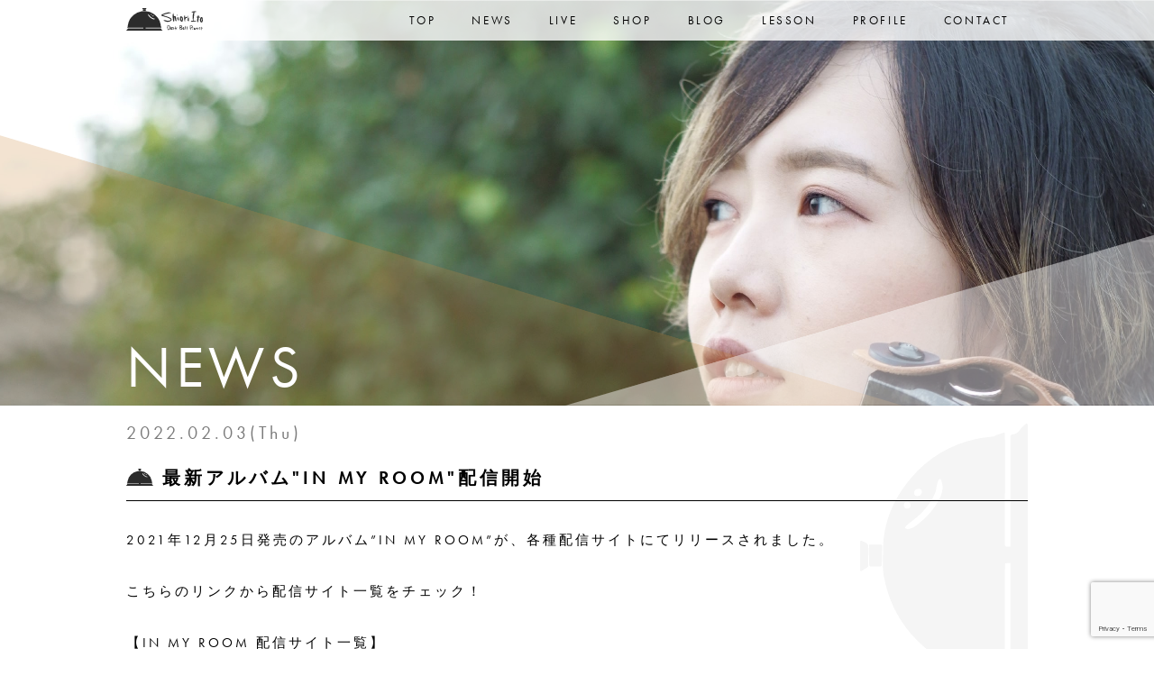

--- FILE ---
content_type: text/html; charset=UTF-8
request_url: https://shiori-ito.com/news/%E6%9C%80%E6%96%B0%E3%82%A2%E3%83%AB%E3%83%90%E3%83%A0in-my-room%E9%85%8D%E4%BF%A1%E9%96%8B%E5%A7%8B/
body_size: 7977
content:
<!DOCTYPE html>
<html lang="ja" id="html" class="second ">
<head>
    <meta charset="utf-8"/>
    <meta name="viewport" content="width=device-width,user-scalable=0,initial-scale=1.0"/>
    <meta name="description" content="卓ベルピアニスト伊藤詩織のホームページ">
    
    <link rel="preconnect" href="https://fonts.gstatic.com">
    <link rel="stylesheet" href="https://use.typekit.net/gqu4hed.css">
    <link rel="stylesheet" href="https://shiori-ito.com/wp-content/themes/shiori-ito/assets/css/main.css?v=20230321" />
    <link rel="stylesheet" href="//ajax.googleapis.com/ajax/libs/jqueryui/1.12.1/themes/smoothness/jquery-ui.css">
    <script src="https://shiori-ito.com/wp-content/themes/shiori-ito/assets/js/jquery-3.1.1.min.js"></script>
        <script src="https://shiori-ito.com/wp-content/themes/shiori-ito/assets/js/common.js"></script>
    <script src="//ajax.googleapis.com/ajax/libs/jqueryui/1.12.1/jquery-ui.min.js"></script>
    <script src="//ajax.googleapis.com/ajax/libs/jqueryui/1/i18n/jquery.ui.datepicker-ja.min.js"></script>
    <script src="https://maps.googleapis.com/maps/api/js?key=AIzaSyDTcCUcNyQnmWPN1_Me430YOZ3v8f5v3tc"></script>
    <meta name='robots' content='index, follow, max-image-preview:large, max-snippet:-1, max-video-preview:-1' />

	<!-- This site is optimized with the Yoast SEO plugin v20.4 - https://yoast.com/wordpress/plugins/seo/ -->
	<title>最新アルバム&quot;IN MY ROOM&quot;配信開始 | shiori ito website</title>
	<link rel="canonical" href="https://shiori-ito.com/news/最新アルバムin-my-room配信開始/" />
	<meta property="og:locale" content="ja_JP" />
	<meta property="og:type" content="article" />
	<meta property="og:title" content="最新アルバム&quot;IN MY ROOM&quot;配信開始 | shiori ito website" />
	<meta property="og:description" content="2021年12月25日発売のアルバム&#8221;IN MY ROOM&#8221;が、各種配信サイトにてリリースされました。 こちらのリンクから配信サイト一覧をチェック！ 【IN MY ROOM 配信サイト一覧】 ht [&hellip;]" />
	<meta property="og:url" content="https://shiori-ito.com/news/最新アルバムin-my-room配信開始/" />
	<meta property="og:site_name" content="shiori ito website" />
	<meta property="og:image" content="https://shiori-ito.com/wp-content/uploads/2022/02/FHYepA_agAE04Qm-1024x1024.jpeg" />
	<meta name="twitter:card" content="summary_large_image" />
	<meta name="twitter:site" content="@shi0salt" />
	<script type="application/ld+json" class="yoast-schema-graph">{"@context":"https://schema.org","@graph":[{"@type":"WebPage","@id":"https://shiori-ito.com/news/%e6%9c%80%e6%96%b0%e3%82%a2%e3%83%ab%e3%83%90%e3%83%a0in-my-room%e9%85%8d%e4%bf%a1%e9%96%8b%e5%a7%8b/","url":"https://shiori-ito.com/news/%e6%9c%80%e6%96%b0%e3%82%a2%e3%83%ab%e3%83%90%e3%83%a0in-my-room%e9%85%8d%e4%bf%a1%e9%96%8b%e5%a7%8b/","name":"最新アルバム\"IN MY ROOM\"配信開始 | shiori ito website","isPartOf":{"@id":"https://shiori-ito.com/#website"},"primaryImageOfPage":{"@id":"https://shiori-ito.com/news/%e6%9c%80%e6%96%b0%e3%82%a2%e3%83%ab%e3%83%90%e3%83%a0in-my-room%e9%85%8d%e4%bf%a1%e9%96%8b%e5%a7%8b/#primaryimage"},"image":{"@id":"https://shiori-ito.com/news/%e6%9c%80%e6%96%b0%e3%82%a2%e3%83%ab%e3%83%90%e3%83%a0in-my-room%e9%85%8d%e4%bf%a1%e9%96%8b%e5%a7%8b/#primaryimage"},"thumbnailUrl":"https://shiori-ito.com/wp-content/uploads/2022/02/FHYepA_agAE04Qm-1024x1024.jpeg","datePublished":"2022-02-03T08:09:16+00:00","dateModified":"2022-02-03T08:09:16+00:00","breadcrumb":{"@id":"https://shiori-ito.com/news/%e6%9c%80%e6%96%b0%e3%82%a2%e3%83%ab%e3%83%90%e3%83%a0in-my-room%e9%85%8d%e4%bf%a1%e9%96%8b%e5%a7%8b/#breadcrumb"},"inLanguage":"ja","potentialAction":[{"@type":"ReadAction","target":["https://shiori-ito.com/news/%e6%9c%80%e6%96%b0%e3%82%a2%e3%83%ab%e3%83%90%e3%83%a0in-my-room%e9%85%8d%e4%bf%a1%e9%96%8b%e5%a7%8b/"]}]},{"@type":"ImageObject","inLanguage":"ja","@id":"https://shiori-ito.com/news/%e6%9c%80%e6%96%b0%e3%82%a2%e3%83%ab%e3%83%90%e3%83%a0in-my-room%e9%85%8d%e4%bf%a1%e9%96%8b%e5%a7%8b/#primaryimage","url":"https://shiori-ito.com/wp-content/uploads/2022/02/FHYepA_agAE04Qm.jpeg","contentUrl":"https://shiori-ito.com/wp-content/uploads/2022/02/FHYepA_agAE04Qm.jpeg","width":2048,"height":2048},{"@type":"BreadcrumbList","@id":"https://shiori-ito.com/news/%e6%9c%80%e6%96%b0%e3%82%a2%e3%83%ab%e3%83%90%e3%83%a0in-my-room%e9%85%8d%e4%bf%a1%e9%96%8b%e5%a7%8b/#breadcrumb","itemListElement":[{"@type":"ListItem","position":1,"name":"ホーム","item":"https://shiori-ito.com/"},{"@type":"ListItem","position":2,"name":"NEWS","item":"https://shiori-ito.com/news/"},{"@type":"ListItem","position":3,"name":"最新アルバム&#8221;IN MY ROOM&#8221;配信開始"}]},{"@type":"WebSite","@id":"https://shiori-ito.com/#website","url":"https://shiori-ito.com/","name":"shiori ito website","description":"卓ベルピアニスト伊藤詩織のホームページ","publisher":{"@id":"https://shiori-ito.com/#/schema/person/2b54be92138a0488357926249d32205e"},"potentialAction":[{"@type":"SearchAction","target":{"@type":"EntryPoint","urlTemplate":"https://shiori-ito.com/?s={search_term_string}"},"query-input":"required name=search_term_string"}],"inLanguage":"ja"},{"@type":["Person","Organization"],"@id":"https://shiori-ito.com/#/schema/person/2b54be92138a0488357926249d32205e","name":"伊藤詩織","image":{"@type":"ImageObject","inLanguage":"ja","@id":"https://shiori-ito.com/#/schema/person/image/","url":"https://shiori-ito.com/wp-content/uploads/2021/05/cropped-無題13.png","contentUrl":"https://shiori-ito.com/wp-content/uploads/2021/05/cropped-無題13.png","width":1088,"height":705,"caption":"伊藤詩織"},"logo":{"@id":"https://shiori-ito.com/#/schema/person/image/"},"description":"伊藤詩織 / イトウシオリ 卓ベルピアニスト。 変幻自在の新感覚ピアノインスト。 詳しいプロフィールはこちらより。","sameAs":["https://shiori-ito.com"]}]}</script>
	<!-- / Yoast SEO plugin. -->


<link rel="alternate" title="oEmbed (JSON)" type="application/json+oembed" href="https://shiori-ito.com/wp-json/oembed/1.0/embed?url=https%3A%2F%2Fshiori-ito.com%2Fnews%2F%25e6%259c%2580%25e6%2596%25b0%25e3%2582%25a2%25e3%2583%25ab%25e3%2583%2590%25e3%2583%25a0in-my-room%25e9%2585%258d%25e4%25bf%25a1%25e9%2596%258b%25e5%25a7%258b%2F" />
<link rel="alternate" title="oEmbed (XML)" type="text/xml+oembed" href="https://shiori-ito.com/wp-json/oembed/1.0/embed?url=https%3A%2F%2Fshiori-ito.com%2Fnews%2F%25e6%259c%2580%25e6%2596%25b0%25e3%2582%25a2%25e3%2583%25ab%25e3%2583%2590%25e3%2583%25a0in-my-room%25e9%2585%258d%25e4%25bf%25a1%25e9%2596%258b%25e5%25a7%258b%2F&#038;format=xml" />
<style id='wp-img-auto-sizes-contain-inline-css' type='text/css'>
img:is([sizes=auto i],[sizes^="auto," i]){contain-intrinsic-size:3000px 1500px}
/*# sourceURL=wp-img-auto-sizes-contain-inline-css */
</style>
<style id='wp-emoji-styles-inline-css' type='text/css'>

	img.wp-smiley, img.emoji {
		display: inline !important;
		border: none !important;
		box-shadow: none !important;
		height: 1em !important;
		width: 1em !important;
		margin: 0 0.07em !important;
		vertical-align: -0.1em !important;
		background: none !important;
		padding: 0 !important;
	}
/*# sourceURL=wp-emoji-styles-inline-css */
</style>
<style id='wp-block-library-inline-css' type='text/css'>
:root{--wp-block-synced-color:#7a00df;--wp-block-synced-color--rgb:122,0,223;--wp-bound-block-color:var(--wp-block-synced-color);--wp-editor-canvas-background:#ddd;--wp-admin-theme-color:#007cba;--wp-admin-theme-color--rgb:0,124,186;--wp-admin-theme-color-darker-10:#006ba1;--wp-admin-theme-color-darker-10--rgb:0,107,160.5;--wp-admin-theme-color-darker-20:#005a87;--wp-admin-theme-color-darker-20--rgb:0,90,135;--wp-admin-border-width-focus:2px}@media (min-resolution:192dpi){:root{--wp-admin-border-width-focus:1.5px}}.wp-element-button{cursor:pointer}:root .has-very-light-gray-background-color{background-color:#eee}:root .has-very-dark-gray-background-color{background-color:#313131}:root .has-very-light-gray-color{color:#eee}:root .has-very-dark-gray-color{color:#313131}:root .has-vivid-green-cyan-to-vivid-cyan-blue-gradient-background{background:linear-gradient(135deg,#00d084,#0693e3)}:root .has-purple-crush-gradient-background{background:linear-gradient(135deg,#34e2e4,#4721fb 50%,#ab1dfe)}:root .has-hazy-dawn-gradient-background{background:linear-gradient(135deg,#faaca8,#dad0ec)}:root .has-subdued-olive-gradient-background{background:linear-gradient(135deg,#fafae1,#67a671)}:root .has-atomic-cream-gradient-background{background:linear-gradient(135deg,#fdd79a,#004a59)}:root .has-nightshade-gradient-background{background:linear-gradient(135deg,#330968,#31cdcf)}:root .has-midnight-gradient-background{background:linear-gradient(135deg,#020381,#2874fc)}:root{--wp--preset--font-size--normal:16px;--wp--preset--font-size--huge:42px}.has-regular-font-size{font-size:1em}.has-larger-font-size{font-size:2.625em}.has-normal-font-size{font-size:var(--wp--preset--font-size--normal)}.has-huge-font-size{font-size:var(--wp--preset--font-size--huge)}.has-text-align-center{text-align:center}.has-text-align-left{text-align:left}.has-text-align-right{text-align:right}.has-fit-text{white-space:nowrap!important}#end-resizable-editor-section{display:none}.aligncenter{clear:both}.items-justified-left{justify-content:flex-start}.items-justified-center{justify-content:center}.items-justified-right{justify-content:flex-end}.items-justified-space-between{justify-content:space-between}.screen-reader-text{border:0;clip-path:inset(50%);height:1px;margin:-1px;overflow:hidden;padding:0;position:absolute;width:1px;word-wrap:normal!important}.screen-reader-text:focus{background-color:#ddd;clip-path:none;color:#444;display:block;font-size:1em;height:auto;left:5px;line-height:normal;padding:15px 23px 14px;text-decoration:none;top:5px;width:auto;z-index:100000}html :where(.has-border-color){border-style:solid}html :where([style*=border-top-color]){border-top-style:solid}html :where([style*=border-right-color]){border-right-style:solid}html :where([style*=border-bottom-color]){border-bottom-style:solid}html :where([style*=border-left-color]){border-left-style:solid}html :where([style*=border-width]){border-style:solid}html :where([style*=border-top-width]){border-top-style:solid}html :where([style*=border-right-width]){border-right-style:solid}html :where([style*=border-bottom-width]){border-bottom-style:solid}html :where([style*=border-left-width]){border-left-style:solid}html :where(img[class*=wp-image-]){height:auto;max-width:100%}:where(figure){margin:0 0 1em}html :where(.is-position-sticky){--wp-admin--admin-bar--position-offset:var(--wp-admin--admin-bar--height,0px)}@media screen and (max-width:600px){html :where(.is-position-sticky){--wp-admin--admin-bar--position-offset:0px}}
/*wp_block_styles_on_demand_placeholder:69677d64bd6d9*/
/*# sourceURL=wp-block-library-inline-css */
</style>
<style id='classic-theme-styles-inline-css' type='text/css'>
/*! This file is auto-generated */
.wp-block-button__link{color:#fff;background-color:#32373c;border-radius:9999px;box-shadow:none;text-decoration:none;padding:calc(.667em + 2px) calc(1.333em + 2px);font-size:1.125em}.wp-block-file__button{background:#32373c;color:#fff;text-decoration:none}
/*# sourceURL=/wp-includes/css/classic-themes.min.css */
</style>
<link rel='stylesheet' id='contact-form-7-css' href='https://shiori-ito.com/wp-content/plugins/contact-form-7/includes/css/styles.css?ver=5.7.5.1' type='text/css' media='all' />
<link rel='stylesheet' id='woocommerce-layout-css' href='https://shiori-ito.com/wp-content/plugins/woocommerce/assets/css/woocommerce-layout.css?ver=7.5.1' type='text/css' media='all' />
<link rel='stylesheet' id='woocommerce-smallscreen-css' href='https://shiori-ito.com/wp-content/plugins/woocommerce/assets/css/woocommerce-smallscreen.css?ver=7.5.1' type='text/css' media='only screen and (max-width: 768px)' />
<link rel='stylesheet' id='woocommerce-general-css' href='https://shiori-ito.com/wp-content/plugins/woocommerce/assets/css/woocommerce.css?ver=7.5.1' type='text/css' media='all' />
<style id='woocommerce-inline-inline-css' type='text/css'>
.woocommerce form .form-row .required { visibility: visible; }
/*# sourceURL=woocommerce-inline-inline-css */
</style>
<link rel='stylesheet' id='wc-gateway-linepay-smart-payment-buttons-css' href='https://shiori-ito.com/wp-content/plugins/woocommerce-for-japan/assets/css/linepay_button.css?ver=6.9' type='text/css' media='all' />
<link rel='stylesheet' id='wp-block-paragraph-css' href='https://shiori-ito.com/wp-includes/blocks/paragraph/style.min.css?ver=6.9' type='text/css' media='all' />
<script type="text/javascript" src="https://shiori-ito.com/wp-includes/js/jquery/jquery.min.js?ver=3.7.1" id="jquery-core-js"></script>
<script type="text/javascript" src="https://shiori-ito.com/wp-includes/js/jquery/jquery-migrate.min.js?ver=3.4.1" id="jquery-migrate-js"></script>
<link rel="https://api.w.org/" href="https://shiori-ito.com/wp-json/" /><link rel="alternate" title="JSON" type="application/json" href="https://shiori-ito.com/wp-json/wp/v2/news/158" /><link rel="EditURI" type="application/rsd+xml" title="RSD" href="https://shiori-ito.com/xmlrpc.php?rsd" />
<meta name="generator" content="WordPress 6.9" />
<meta name="generator" content="WooCommerce 7.5.1" />
<link rel='shortlink' href='https://shiori-ito.com/?p=158' />
<meta name="cdp-version" content="1.3.9" /><!-- Analytics by WP Statistics v14.0.2 - https://wp-statistics.com/ -->
	<noscript><style>.woocommerce-product-gallery{ opacity: 1 !important; }</style></noscript>
	<link rel="icon" href="https://shiori-ito.com/wp-content/uploads/2021/05/cropped-無題13-1-32x32.png" sizes="32x32" />
<link rel="icon" href="https://shiori-ito.com/wp-content/uploads/2021/05/cropped-無題13-1-192x192.png" sizes="192x192" />
<link rel="apple-touch-icon" href="https://shiori-ito.com/wp-content/uploads/2021/05/cropped-無題13-1-180x180.png" />
<meta name="msapplication-TileImage" content="https://shiori-ito.com/wp-content/uploads/2021/05/cropped-無題13-1-270x270.png" />
<style id="wpforms-css-vars-root">
				:root {
					--wpforms-field-border-radius: 3px;
--wpforms-field-background-color: #ffffff;
--wpforms-field-border-color: rgba( 0, 0, 0, 0.25 );
--wpforms-field-text-color: rgba( 0, 0, 0, 0.7 );
--wpforms-label-color: rgba( 0, 0, 0, 0.85 );
--wpforms-label-sublabel-color: rgba( 0, 0, 0, 0.55 );
--wpforms-label-error-color: #d63637;
--wpforms-button-border-radius: 3px;
--wpforms-button-background-color: #066aab;
--wpforms-button-text-color: #ffffff;
--wpforms-field-size-input-height: 43px;
--wpforms-field-size-input-spacing: 15px;
--wpforms-field-size-font-size: 16px;
--wpforms-field-size-line-height: 19px;
--wpforms-field-size-padding-h: 14px;
--wpforms-field-size-checkbox-size: 16px;
--wpforms-field-size-sublabel-spacing: 5px;
--wpforms-field-size-icon-size: 1;
--wpforms-label-size-font-size: 16px;
--wpforms-label-size-line-height: 19px;
--wpforms-label-size-sublabel-font-size: 14px;
--wpforms-label-size-sublabel-line-height: 17px;
--wpforms-button-size-font-size: 17px;
--wpforms-button-size-height: 41px;
--wpforms-button-size-padding-h: 15px;
--wpforms-button-size-margin-top: 10px;

				}
			</style></head>
<body data-rsssl=1>
    <!-- Global site tag (gtag.js) - Google Analytics -->
    <script async src="https://www.googletagmanager.com/gtag/js?id=G-9051JNSBVE"></script>
    <script>
      window.dataLayer = window.dataLayer || [];
      function gtag(){dataLayer.push(arguments);}
      gtag('js', new Date());
    
      gtag('config', 'G-9051JNSBVE');
    </script>

<header id="header">
    <nav class="header-nav">
        <h1>
            <a href="https://shiori-ito.com">
                <img class="normal" src="https://shiori-ito.com/wp-content/themes/shiori-ito/assets/images/icon-logo-black.svg" alt="shiori ito website">
                <img class="hidden" src="https://shiori-ito.com/wp-content/themes/shiori-ito/assets/images/icon-logo-white.svg" alt="shiori ito website">
            </a>
        </h1>
        
        <button class="menu-trigger sp">
            <span></span>
            <span></span>
            <span></span>
        </button>

        <div id="main-nav" class="">
                
            </p>
            <ul id="menu-main-menu" class="menu"><li id="menu-item-21" class="menu-item menu-item-type-post_type menu-item-object-page menu-item-home menu-item-21"><a href="https://shiori-ito.com/">TOP</a></li>
<li id="menu-item-23" class="menu-item menu-item-type-post_type menu-item-object-page menu-item-23"><a href="https://shiori-ito.com/news-page/">NEWS</a></li>
<li id="menu-item-143" class="menu-item menu-item-type-post_type menu-item-object-page menu-item-143"><a href="https://shiori-ito.com/live-page/">LIVE</a></li>
<li id="menu-item-166" class="menu-item menu-item-type-custom menu-item-object-custom menu-item-166"><a href="https://shioriito.theshop.jp">SHOP</a></li>
<li id="menu-item-22" class="menu-item menu-item-type-post_type menu-item-object-page current_page_parent menu-item-22"><a href="https://shiori-ito.com/diary/">BLOG</a></li>
<li id="menu-item-167" class="menu-item menu-item-type-post_type menu-item-object-page menu-item-167"><a href="https://shiori-ito.com/lesson/">LESSON</a></li>
<li id="menu-item-27" class="menu-item menu-item-type-post_type menu-item-object-page menu-item-27"><a href="https://shiori-ito.com/profile/">PROFILE</a></li>
<li id="menu-item-142" class="menu-item menu-item-type-post_type menu-item-object-page menu-item-142"><a href="https://shiori-ito.com/contact/">CONTACT</a></li>
</ul>        </div>
    </nav>
</header>

    <div id="fv" class="post">
        <img class="background pc" src="https://shiori-ito.com/wp-content/themes/shiori-ito/assets/images/img-fv-pc.jpg">
        <img class="background sp" src="https://shiori-ito.com/wp-content/themes/shiori-ito/assets/images/img-fv-sp.jpg">
<!--         <div class="fv-content">
            <img src="https://shiori-ito.com/wp-content/themes/shiori-ito/assets/images/icon-logo-white.svg" alt="Shiori Ito - Desktop Bell Pianist">
        </div>
        <p class="scroll"><img src="https://shiori-ito.com/wp-content/themes/shiori-ito/assets/images/icon-scroll.svg" alt="Scroll"></p> -->
        <h2 class="single-title">NEWS</h2>
    </div>

    <article id="main" class="post">
        <div class="post-date">2022.02.03(Thu)</div>
        <h1 class="post-title">最新アルバム"IN MY ROOM"配信開始</h1>
        <div class="post-content">
            
<p>2021年12月25日発売のアルバム&#8221;IN MY ROOM&#8221;が、各種配信サイトにてリリースされました。</p>



<p>こちらのリンクから配信サイト一覧をチェック！</p>



<p>【IN MY ROOM 配信サイト一覧】</p>



<p><a href="https://linkcloud.mu/55a29341">https://linkcloud.mu/55a29341</a></p>



<p>CDは引き続きWEBショップにて販売中ですので、可愛い可愛いCD本体もよろしくお願いいたします。</p>



<p>【SHIORI ITO WEB SHOP】</p>



<p><a href="https://shioriito.theshop.jp">https://shioriito.theshop.jp</a></p>



<figure class="wp-block-image size-large is-resized"><img fetchpriority="high" decoding="async" src="https://shiori-ito.com/wp-content/uploads/2022/02/FHYepA_agAE04Qm-1024x1024.jpeg" alt="" class="wp-image-159" width="427" height="427" srcset="https://shiori-ito.com/wp-content/uploads/2022/02/FHYepA_agAE04Qm-1024x1024.jpeg 1024w, https://shiori-ito.com/wp-content/uploads/2022/02/FHYepA_agAE04Qm-300x300.jpeg 300w, https://shiori-ito.com/wp-content/uploads/2022/02/FHYepA_agAE04Qm-150x150.jpeg 150w, https://shiori-ito.com/wp-content/uploads/2022/02/FHYepA_agAE04Qm-768x768.jpeg 768w, https://shiori-ito.com/wp-content/uploads/2022/02/FHYepA_agAE04Qm-1536x1536.jpeg 1536w, https://shiori-ito.com/wp-content/uploads/2022/02/FHYepA_agAE04Qm-600x600.jpeg 600w, https://shiori-ito.com/wp-content/uploads/2022/02/FHYepA_agAE04Qm-100x100.jpeg 100w, https://shiori-ito.com/wp-content/uploads/2022/02/FHYepA_agAE04Qm-60x60.jpeg 60w, https://shiori-ito.com/wp-content/uploads/2022/02/FHYepA_agAE04Qm-90x90.jpeg 90w, https://shiori-ito.com/wp-content/uploads/2022/02/FHYepA_agAE04Qm.jpeg 2048w" sizes="(max-width: 427px) 100vw, 427px" /></figure>
        </div>
                
        <div class="post-meta">
            <div class="post-date">2022.02.03(Thu)</div>

                        <nav class="page-nav">
                          <a href="https://shiori-ito.com/news/renewal/" class="prev-link">
                <span><img src="https://shiori-ito.com/wp-content/themes/shiori-ito/assets/images/icon-left.svg">前のニュース</span>
              </a>
                                      <a href="https://shiori-ito.com/news/hp%e5%86%85%e3%80%8clesson%e3%80%8d%e3%83%9a%e3%83%bc%e3%82%b8%e8%bf%bd%e5%8a%a0%e3%81%84%e3%81%9f%e3%81%97%e3%81%be%e3%81%97%e3%81%9f%e3%80%82/" class="next-link">
                <span>次のニュース<img src="https://shiori-ito.com/wp-content/themes/shiori-ito/assets/images/icon-right.svg"></span>
              </a>
                        </nav>
                    </div>
        
        <div class="another-posts">
            <p class="show_all"><a href="/news-page"><img src="https://shiori-ito.com/wp-content/themes/shiori-ito/assets/images/icon-bell.svg">ニュース一覧</a></p>
        </div>
        
    </article>
<footer id="footer">
    <p class="copy">Copyright &copy; 2022- shiori ito website</p>
    <p class="privacy"><a href="https://shiori-ito.com/?page_id=3">プライバシーポリシー</a></p>
    <a href="https://shiori-ito.com" class="footer-logo"><img src="https://shiori-ito.com/wp-content/themes/shiori-ito/assets/images/icon-logo-black.svg"></a>
</footer>

</body>
<script type="speculationrules">
{"prefetch":[{"source":"document","where":{"and":[{"href_matches":"/*"},{"not":{"href_matches":["/wp-*.php","/wp-admin/*","/wp-content/uploads/*","/wp-content/*","/wp-content/plugins/*","/wp-content/themes/shiori-ito/*","/*\\?(.+)"]}},{"not":{"selector_matches":"a[rel~=\"nofollow\"]"}},{"not":{"selector_matches":".no-prefetch, .no-prefetch a"}}]},"eagerness":"conservative"}]}
</script>
<script type="text/javascript" src="https://shiori-ito.com/wp-content/plugins/contact-form-7/includes/swv/js/index.js?ver=5.7.5.1" id="swv-js"></script>
<script type="text/javascript" id="contact-form-7-js-extra">
/* <![CDATA[ */
var wpcf7 = {"api":{"root":"https://shiori-ito.com/wp-json/","namespace":"contact-form-7/v1"}};
//# sourceURL=contact-form-7-js-extra
/* ]]> */
</script>
<script type="text/javascript" src="https://shiori-ito.com/wp-content/plugins/contact-form-7/includes/js/index.js?ver=5.7.5.1" id="contact-form-7-js"></script>
<script type="text/javascript" src="https://shiori-ito.com/wp-content/plugins/woocommerce/assets/js/jquery-blockui/jquery.blockUI.min.js?ver=2.7.0-wc.7.5.1" id="jquery-blockui-js"></script>
<script type="text/javascript" id="wc-add-to-cart-js-extra">
/* <![CDATA[ */
var wc_add_to_cart_params = {"ajax_url":"/wp-admin/admin-ajax.php","wc_ajax_url":"/?wc-ajax=%%endpoint%%","i18n_view_cart":"View cart","cart_url":"https://shiori-ito.com/cart/","is_cart":"","cart_redirect_after_add":"no"};
//# sourceURL=wc-add-to-cart-js-extra
/* ]]> */
</script>
<script type="text/javascript" src="https://shiori-ito.com/wp-content/plugins/woocommerce/assets/js/frontend/add-to-cart.min.js?ver=7.5.1" id="wc-add-to-cart-js"></script>
<script type="text/javascript" src="https://shiori-ito.com/wp-content/plugins/woocommerce/assets/js/js-cookie/js.cookie.min.js?ver=2.1.4-wc.7.5.1" id="js-cookie-js"></script>
<script type="text/javascript" id="woocommerce-js-extra">
/* <![CDATA[ */
var woocommerce_params = {"ajax_url":"/wp-admin/admin-ajax.php","wc_ajax_url":"/?wc-ajax=%%endpoint%%"};
//# sourceURL=woocommerce-js-extra
/* ]]> */
</script>
<script type="text/javascript" src="https://shiori-ito.com/wp-content/plugins/woocommerce/assets/js/frontend/woocommerce.min.js?ver=7.5.1" id="woocommerce-js"></script>
<script type="text/javascript" id="wc-cart-fragments-js-extra">
/* <![CDATA[ */
var wc_cart_fragments_params = {"ajax_url":"/wp-admin/admin-ajax.php","wc_ajax_url":"/?wc-ajax=%%endpoint%%","cart_hash_key":"wc_cart_hash_bcb68be4d7f3a5e47c9175a16d0b18d8","fragment_name":"wc_fragments_bcb68be4d7f3a5e47c9175a16d0b18d8","request_timeout":"5000"};
//# sourceURL=wc-cart-fragments-js-extra
/* ]]> */
</script>
<script type="text/javascript" src="https://shiori-ito.com/wp-content/plugins/woocommerce/assets/js/frontend/cart-fragments.min.js?ver=7.5.1" id="wc-cart-fragments-js"></script>
<script type="text/javascript" src="https://www.google.com/recaptcha/api.js?render=6Ldv_j4jAAAAAP7cFs8a1ssr2AwIWNe5OsmVi2fv&amp;ver=3.0" id="google-recaptcha-js"></script>
<script type="text/javascript" src="https://shiori-ito.com/wp-includes/js/dist/vendor/wp-polyfill.min.js?ver=3.15.0" id="wp-polyfill-js"></script>
<script type="text/javascript" id="wpcf7-recaptcha-js-extra">
/* <![CDATA[ */
var wpcf7_recaptcha = {"sitekey":"6Ldv_j4jAAAAAP7cFs8a1ssr2AwIWNe5OsmVi2fv","actions":{"homepage":"homepage","contactform":"contactform"}};
//# sourceURL=wpcf7-recaptcha-js-extra
/* ]]> */
</script>
<script type="text/javascript" src="https://shiori-ito.com/wp-content/plugins/contact-form-7/modules/recaptcha/index.js?ver=5.7.5.1" id="wpcf7-recaptcha-js"></script>
<script id="wp-emoji-settings" type="application/json">
{"baseUrl":"https://s.w.org/images/core/emoji/17.0.2/72x72/","ext":".png","svgUrl":"https://s.w.org/images/core/emoji/17.0.2/svg/","svgExt":".svg","source":{"concatemoji":"https://shiori-ito.com/wp-includes/js/wp-emoji-release.min.js?ver=6.9"}}
</script>
<script type="module">
/* <![CDATA[ */
/*! This file is auto-generated */
const a=JSON.parse(document.getElementById("wp-emoji-settings").textContent),o=(window._wpemojiSettings=a,"wpEmojiSettingsSupports"),s=["flag","emoji"];function i(e){try{var t={supportTests:e,timestamp:(new Date).valueOf()};sessionStorage.setItem(o,JSON.stringify(t))}catch(e){}}function c(e,t,n){e.clearRect(0,0,e.canvas.width,e.canvas.height),e.fillText(t,0,0);t=new Uint32Array(e.getImageData(0,0,e.canvas.width,e.canvas.height).data);e.clearRect(0,0,e.canvas.width,e.canvas.height),e.fillText(n,0,0);const a=new Uint32Array(e.getImageData(0,0,e.canvas.width,e.canvas.height).data);return t.every((e,t)=>e===a[t])}function p(e,t){e.clearRect(0,0,e.canvas.width,e.canvas.height),e.fillText(t,0,0);var n=e.getImageData(16,16,1,1);for(let e=0;e<n.data.length;e++)if(0!==n.data[e])return!1;return!0}function u(e,t,n,a){switch(t){case"flag":return n(e,"\ud83c\udff3\ufe0f\u200d\u26a7\ufe0f","\ud83c\udff3\ufe0f\u200b\u26a7\ufe0f")?!1:!n(e,"\ud83c\udde8\ud83c\uddf6","\ud83c\udde8\u200b\ud83c\uddf6")&&!n(e,"\ud83c\udff4\udb40\udc67\udb40\udc62\udb40\udc65\udb40\udc6e\udb40\udc67\udb40\udc7f","\ud83c\udff4\u200b\udb40\udc67\u200b\udb40\udc62\u200b\udb40\udc65\u200b\udb40\udc6e\u200b\udb40\udc67\u200b\udb40\udc7f");case"emoji":return!a(e,"\ud83e\u1fac8")}return!1}function f(e,t,n,a){let r;const o=(r="undefined"!=typeof WorkerGlobalScope&&self instanceof WorkerGlobalScope?new OffscreenCanvas(300,150):document.createElement("canvas")).getContext("2d",{willReadFrequently:!0}),s=(o.textBaseline="top",o.font="600 32px Arial",{});return e.forEach(e=>{s[e]=t(o,e,n,a)}),s}function r(e){var t=document.createElement("script");t.src=e,t.defer=!0,document.head.appendChild(t)}a.supports={everything:!0,everythingExceptFlag:!0},new Promise(t=>{let n=function(){try{var e=JSON.parse(sessionStorage.getItem(o));if("object"==typeof e&&"number"==typeof e.timestamp&&(new Date).valueOf()<e.timestamp+604800&&"object"==typeof e.supportTests)return e.supportTests}catch(e){}return null}();if(!n){if("undefined"!=typeof Worker&&"undefined"!=typeof OffscreenCanvas&&"undefined"!=typeof URL&&URL.createObjectURL&&"undefined"!=typeof Blob)try{var e="postMessage("+f.toString()+"("+[JSON.stringify(s),u.toString(),c.toString(),p.toString()].join(",")+"));",a=new Blob([e],{type:"text/javascript"});const r=new Worker(URL.createObjectURL(a),{name:"wpTestEmojiSupports"});return void(r.onmessage=e=>{i(n=e.data),r.terminate(),t(n)})}catch(e){}i(n=f(s,u,c,p))}t(n)}).then(e=>{for(const n in e)a.supports[n]=e[n],a.supports.everything=a.supports.everything&&a.supports[n],"flag"!==n&&(a.supports.everythingExceptFlag=a.supports.everythingExceptFlag&&a.supports[n]);var t;a.supports.everythingExceptFlag=a.supports.everythingExceptFlag&&!a.supports.flag,a.supports.everything||((t=a.source||{}).concatemoji?r(t.concatemoji):t.wpemoji&&t.twemoji&&(r(t.twemoji),r(t.wpemoji)))});
//# sourceURL=https://shiori-ito.com/wp-includes/js/wp-emoji-loader.min.js
/* ]]> */
</script>
</html>

--- FILE ---
content_type: text/html; charset=utf-8
request_url: https://www.google.com/recaptcha/api2/anchor?ar=1&k=6Ldv_j4jAAAAAP7cFs8a1ssr2AwIWNe5OsmVi2fv&co=aHR0cHM6Ly9zaGlvcmktaXRvLmNvbTo0NDM.&hl=en&v=9TiwnJFHeuIw_s0wSd3fiKfN&size=invisible&anchor-ms=20000&execute-ms=30000&cb=z2zical32bnj
body_size: 48024
content:
<!DOCTYPE HTML><html dir="ltr" lang="en"><head><meta http-equiv="Content-Type" content="text/html; charset=UTF-8">
<meta http-equiv="X-UA-Compatible" content="IE=edge">
<title>reCAPTCHA</title>
<style type="text/css">
/* cyrillic-ext */
@font-face {
  font-family: 'Roboto';
  font-style: normal;
  font-weight: 400;
  font-stretch: 100%;
  src: url(//fonts.gstatic.com/s/roboto/v48/KFO7CnqEu92Fr1ME7kSn66aGLdTylUAMa3GUBHMdazTgWw.woff2) format('woff2');
  unicode-range: U+0460-052F, U+1C80-1C8A, U+20B4, U+2DE0-2DFF, U+A640-A69F, U+FE2E-FE2F;
}
/* cyrillic */
@font-face {
  font-family: 'Roboto';
  font-style: normal;
  font-weight: 400;
  font-stretch: 100%;
  src: url(//fonts.gstatic.com/s/roboto/v48/KFO7CnqEu92Fr1ME7kSn66aGLdTylUAMa3iUBHMdazTgWw.woff2) format('woff2');
  unicode-range: U+0301, U+0400-045F, U+0490-0491, U+04B0-04B1, U+2116;
}
/* greek-ext */
@font-face {
  font-family: 'Roboto';
  font-style: normal;
  font-weight: 400;
  font-stretch: 100%;
  src: url(//fonts.gstatic.com/s/roboto/v48/KFO7CnqEu92Fr1ME7kSn66aGLdTylUAMa3CUBHMdazTgWw.woff2) format('woff2');
  unicode-range: U+1F00-1FFF;
}
/* greek */
@font-face {
  font-family: 'Roboto';
  font-style: normal;
  font-weight: 400;
  font-stretch: 100%;
  src: url(//fonts.gstatic.com/s/roboto/v48/KFO7CnqEu92Fr1ME7kSn66aGLdTylUAMa3-UBHMdazTgWw.woff2) format('woff2');
  unicode-range: U+0370-0377, U+037A-037F, U+0384-038A, U+038C, U+038E-03A1, U+03A3-03FF;
}
/* math */
@font-face {
  font-family: 'Roboto';
  font-style: normal;
  font-weight: 400;
  font-stretch: 100%;
  src: url(//fonts.gstatic.com/s/roboto/v48/KFO7CnqEu92Fr1ME7kSn66aGLdTylUAMawCUBHMdazTgWw.woff2) format('woff2');
  unicode-range: U+0302-0303, U+0305, U+0307-0308, U+0310, U+0312, U+0315, U+031A, U+0326-0327, U+032C, U+032F-0330, U+0332-0333, U+0338, U+033A, U+0346, U+034D, U+0391-03A1, U+03A3-03A9, U+03B1-03C9, U+03D1, U+03D5-03D6, U+03F0-03F1, U+03F4-03F5, U+2016-2017, U+2034-2038, U+203C, U+2040, U+2043, U+2047, U+2050, U+2057, U+205F, U+2070-2071, U+2074-208E, U+2090-209C, U+20D0-20DC, U+20E1, U+20E5-20EF, U+2100-2112, U+2114-2115, U+2117-2121, U+2123-214F, U+2190, U+2192, U+2194-21AE, U+21B0-21E5, U+21F1-21F2, U+21F4-2211, U+2213-2214, U+2216-22FF, U+2308-230B, U+2310, U+2319, U+231C-2321, U+2336-237A, U+237C, U+2395, U+239B-23B7, U+23D0, U+23DC-23E1, U+2474-2475, U+25AF, U+25B3, U+25B7, U+25BD, U+25C1, U+25CA, U+25CC, U+25FB, U+266D-266F, U+27C0-27FF, U+2900-2AFF, U+2B0E-2B11, U+2B30-2B4C, U+2BFE, U+3030, U+FF5B, U+FF5D, U+1D400-1D7FF, U+1EE00-1EEFF;
}
/* symbols */
@font-face {
  font-family: 'Roboto';
  font-style: normal;
  font-weight: 400;
  font-stretch: 100%;
  src: url(//fonts.gstatic.com/s/roboto/v48/KFO7CnqEu92Fr1ME7kSn66aGLdTylUAMaxKUBHMdazTgWw.woff2) format('woff2');
  unicode-range: U+0001-000C, U+000E-001F, U+007F-009F, U+20DD-20E0, U+20E2-20E4, U+2150-218F, U+2190, U+2192, U+2194-2199, U+21AF, U+21E6-21F0, U+21F3, U+2218-2219, U+2299, U+22C4-22C6, U+2300-243F, U+2440-244A, U+2460-24FF, U+25A0-27BF, U+2800-28FF, U+2921-2922, U+2981, U+29BF, U+29EB, U+2B00-2BFF, U+4DC0-4DFF, U+FFF9-FFFB, U+10140-1018E, U+10190-1019C, U+101A0, U+101D0-101FD, U+102E0-102FB, U+10E60-10E7E, U+1D2C0-1D2D3, U+1D2E0-1D37F, U+1F000-1F0FF, U+1F100-1F1AD, U+1F1E6-1F1FF, U+1F30D-1F30F, U+1F315, U+1F31C, U+1F31E, U+1F320-1F32C, U+1F336, U+1F378, U+1F37D, U+1F382, U+1F393-1F39F, U+1F3A7-1F3A8, U+1F3AC-1F3AF, U+1F3C2, U+1F3C4-1F3C6, U+1F3CA-1F3CE, U+1F3D4-1F3E0, U+1F3ED, U+1F3F1-1F3F3, U+1F3F5-1F3F7, U+1F408, U+1F415, U+1F41F, U+1F426, U+1F43F, U+1F441-1F442, U+1F444, U+1F446-1F449, U+1F44C-1F44E, U+1F453, U+1F46A, U+1F47D, U+1F4A3, U+1F4B0, U+1F4B3, U+1F4B9, U+1F4BB, U+1F4BF, U+1F4C8-1F4CB, U+1F4D6, U+1F4DA, U+1F4DF, U+1F4E3-1F4E6, U+1F4EA-1F4ED, U+1F4F7, U+1F4F9-1F4FB, U+1F4FD-1F4FE, U+1F503, U+1F507-1F50B, U+1F50D, U+1F512-1F513, U+1F53E-1F54A, U+1F54F-1F5FA, U+1F610, U+1F650-1F67F, U+1F687, U+1F68D, U+1F691, U+1F694, U+1F698, U+1F6AD, U+1F6B2, U+1F6B9-1F6BA, U+1F6BC, U+1F6C6-1F6CF, U+1F6D3-1F6D7, U+1F6E0-1F6EA, U+1F6F0-1F6F3, U+1F6F7-1F6FC, U+1F700-1F7FF, U+1F800-1F80B, U+1F810-1F847, U+1F850-1F859, U+1F860-1F887, U+1F890-1F8AD, U+1F8B0-1F8BB, U+1F8C0-1F8C1, U+1F900-1F90B, U+1F93B, U+1F946, U+1F984, U+1F996, U+1F9E9, U+1FA00-1FA6F, U+1FA70-1FA7C, U+1FA80-1FA89, U+1FA8F-1FAC6, U+1FACE-1FADC, U+1FADF-1FAE9, U+1FAF0-1FAF8, U+1FB00-1FBFF;
}
/* vietnamese */
@font-face {
  font-family: 'Roboto';
  font-style: normal;
  font-weight: 400;
  font-stretch: 100%;
  src: url(//fonts.gstatic.com/s/roboto/v48/KFO7CnqEu92Fr1ME7kSn66aGLdTylUAMa3OUBHMdazTgWw.woff2) format('woff2');
  unicode-range: U+0102-0103, U+0110-0111, U+0128-0129, U+0168-0169, U+01A0-01A1, U+01AF-01B0, U+0300-0301, U+0303-0304, U+0308-0309, U+0323, U+0329, U+1EA0-1EF9, U+20AB;
}
/* latin-ext */
@font-face {
  font-family: 'Roboto';
  font-style: normal;
  font-weight: 400;
  font-stretch: 100%;
  src: url(//fonts.gstatic.com/s/roboto/v48/KFO7CnqEu92Fr1ME7kSn66aGLdTylUAMa3KUBHMdazTgWw.woff2) format('woff2');
  unicode-range: U+0100-02BA, U+02BD-02C5, U+02C7-02CC, U+02CE-02D7, U+02DD-02FF, U+0304, U+0308, U+0329, U+1D00-1DBF, U+1E00-1E9F, U+1EF2-1EFF, U+2020, U+20A0-20AB, U+20AD-20C0, U+2113, U+2C60-2C7F, U+A720-A7FF;
}
/* latin */
@font-face {
  font-family: 'Roboto';
  font-style: normal;
  font-weight: 400;
  font-stretch: 100%;
  src: url(//fonts.gstatic.com/s/roboto/v48/KFO7CnqEu92Fr1ME7kSn66aGLdTylUAMa3yUBHMdazQ.woff2) format('woff2');
  unicode-range: U+0000-00FF, U+0131, U+0152-0153, U+02BB-02BC, U+02C6, U+02DA, U+02DC, U+0304, U+0308, U+0329, U+2000-206F, U+20AC, U+2122, U+2191, U+2193, U+2212, U+2215, U+FEFF, U+FFFD;
}
/* cyrillic-ext */
@font-face {
  font-family: 'Roboto';
  font-style: normal;
  font-weight: 500;
  font-stretch: 100%;
  src: url(//fonts.gstatic.com/s/roboto/v48/KFO7CnqEu92Fr1ME7kSn66aGLdTylUAMa3GUBHMdazTgWw.woff2) format('woff2');
  unicode-range: U+0460-052F, U+1C80-1C8A, U+20B4, U+2DE0-2DFF, U+A640-A69F, U+FE2E-FE2F;
}
/* cyrillic */
@font-face {
  font-family: 'Roboto';
  font-style: normal;
  font-weight: 500;
  font-stretch: 100%;
  src: url(//fonts.gstatic.com/s/roboto/v48/KFO7CnqEu92Fr1ME7kSn66aGLdTylUAMa3iUBHMdazTgWw.woff2) format('woff2');
  unicode-range: U+0301, U+0400-045F, U+0490-0491, U+04B0-04B1, U+2116;
}
/* greek-ext */
@font-face {
  font-family: 'Roboto';
  font-style: normal;
  font-weight: 500;
  font-stretch: 100%;
  src: url(//fonts.gstatic.com/s/roboto/v48/KFO7CnqEu92Fr1ME7kSn66aGLdTylUAMa3CUBHMdazTgWw.woff2) format('woff2');
  unicode-range: U+1F00-1FFF;
}
/* greek */
@font-face {
  font-family: 'Roboto';
  font-style: normal;
  font-weight: 500;
  font-stretch: 100%;
  src: url(//fonts.gstatic.com/s/roboto/v48/KFO7CnqEu92Fr1ME7kSn66aGLdTylUAMa3-UBHMdazTgWw.woff2) format('woff2');
  unicode-range: U+0370-0377, U+037A-037F, U+0384-038A, U+038C, U+038E-03A1, U+03A3-03FF;
}
/* math */
@font-face {
  font-family: 'Roboto';
  font-style: normal;
  font-weight: 500;
  font-stretch: 100%;
  src: url(//fonts.gstatic.com/s/roboto/v48/KFO7CnqEu92Fr1ME7kSn66aGLdTylUAMawCUBHMdazTgWw.woff2) format('woff2');
  unicode-range: U+0302-0303, U+0305, U+0307-0308, U+0310, U+0312, U+0315, U+031A, U+0326-0327, U+032C, U+032F-0330, U+0332-0333, U+0338, U+033A, U+0346, U+034D, U+0391-03A1, U+03A3-03A9, U+03B1-03C9, U+03D1, U+03D5-03D6, U+03F0-03F1, U+03F4-03F5, U+2016-2017, U+2034-2038, U+203C, U+2040, U+2043, U+2047, U+2050, U+2057, U+205F, U+2070-2071, U+2074-208E, U+2090-209C, U+20D0-20DC, U+20E1, U+20E5-20EF, U+2100-2112, U+2114-2115, U+2117-2121, U+2123-214F, U+2190, U+2192, U+2194-21AE, U+21B0-21E5, U+21F1-21F2, U+21F4-2211, U+2213-2214, U+2216-22FF, U+2308-230B, U+2310, U+2319, U+231C-2321, U+2336-237A, U+237C, U+2395, U+239B-23B7, U+23D0, U+23DC-23E1, U+2474-2475, U+25AF, U+25B3, U+25B7, U+25BD, U+25C1, U+25CA, U+25CC, U+25FB, U+266D-266F, U+27C0-27FF, U+2900-2AFF, U+2B0E-2B11, U+2B30-2B4C, U+2BFE, U+3030, U+FF5B, U+FF5D, U+1D400-1D7FF, U+1EE00-1EEFF;
}
/* symbols */
@font-face {
  font-family: 'Roboto';
  font-style: normal;
  font-weight: 500;
  font-stretch: 100%;
  src: url(//fonts.gstatic.com/s/roboto/v48/KFO7CnqEu92Fr1ME7kSn66aGLdTylUAMaxKUBHMdazTgWw.woff2) format('woff2');
  unicode-range: U+0001-000C, U+000E-001F, U+007F-009F, U+20DD-20E0, U+20E2-20E4, U+2150-218F, U+2190, U+2192, U+2194-2199, U+21AF, U+21E6-21F0, U+21F3, U+2218-2219, U+2299, U+22C4-22C6, U+2300-243F, U+2440-244A, U+2460-24FF, U+25A0-27BF, U+2800-28FF, U+2921-2922, U+2981, U+29BF, U+29EB, U+2B00-2BFF, U+4DC0-4DFF, U+FFF9-FFFB, U+10140-1018E, U+10190-1019C, U+101A0, U+101D0-101FD, U+102E0-102FB, U+10E60-10E7E, U+1D2C0-1D2D3, U+1D2E0-1D37F, U+1F000-1F0FF, U+1F100-1F1AD, U+1F1E6-1F1FF, U+1F30D-1F30F, U+1F315, U+1F31C, U+1F31E, U+1F320-1F32C, U+1F336, U+1F378, U+1F37D, U+1F382, U+1F393-1F39F, U+1F3A7-1F3A8, U+1F3AC-1F3AF, U+1F3C2, U+1F3C4-1F3C6, U+1F3CA-1F3CE, U+1F3D4-1F3E0, U+1F3ED, U+1F3F1-1F3F3, U+1F3F5-1F3F7, U+1F408, U+1F415, U+1F41F, U+1F426, U+1F43F, U+1F441-1F442, U+1F444, U+1F446-1F449, U+1F44C-1F44E, U+1F453, U+1F46A, U+1F47D, U+1F4A3, U+1F4B0, U+1F4B3, U+1F4B9, U+1F4BB, U+1F4BF, U+1F4C8-1F4CB, U+1F4D6, U+1F4DA, U+1F4DF, U+1F4E3-1F4E6, U+1F4EA-1F4ED, U+1F4F7, U+1F4F9-1F4FB, U+1F4FD-1F4FE, U+1F503, U+1F507-1F50B, U+1F50D, U+1F512-1F513, U+1F53E-1F54A, U+1F54F-1F5FA, U+1F610, U+1F650-1F67F, U+1F687, U+1F68D, U+1F691, U+1F694, U+1F698, U+1F6AD, U+1F6B2, U+1F6B9-1F6BA, U+1F6BC, U+1F6C6-1F6CF, U+1F6D3-1F6D7, U+1F6E0-1F6EA, U+1F6F0-1F6F3, U+1F6F7-1F6FC, U+1F700-1F7FF, U+1F800-1F80B, U+1F810-1F847, U+1F850-1F859, U+1F860-1F887, U+1F890-1F8AD, U+1F8B0-1F8BB, U+1F8C0-1F8C1, U+1F900-1F90B, U+1F93B, U+1F946, U+1F984, U+1F996, U+1F9E9, U+1FA00-1FA6F, U+1FA70-1FA7C, U+1FA80-1FA89, U+1FA8F-1FAC6, U+1FACE-1FADC, U+1FADF-1FAE9, U+1FAF0-1FAF8, U+1FB00-1FBFF;
}
/* vietnamese */
@font-face {
  font-family: 'Roboto';
  font-style: normal;
  font-weight: 500;
  font-stretch: 100%;
  src: url(//fonts.gstatic.com/s/roboto/v48/KFO7CnqEu92Fr1ME7kSn66aGLdTylUAMa3OUBHMdazTgWw.woff2) format('woff2');
  unicode-range: U+0102-0103, U+0110-0111, U+0128-0129, U+0168-0169, U+01A0-01A1, U+01AF-01B0, U+0300-0301, U+0303-0304, U+0308-0309, U+0323, U+0329, U+1EA0-1EF9, U+20AB;
}
/* latin-ext */
@font-face {
  font-family: 'Roboto';
  font-style: normal;
  font-weight: 500;
  font-stretch: 100%;
  src: url(//fonts.gstatic.com/s/roboto/v48/KFO7CnqEu92Fr1ME7kSn66aGLdTylUAMa3KUBHMdazTgWw.woff2) format('woff2');
  unicode-range: U+0100-02BA, U+02BD-02C5, U+02C7-02CC, U+02CE-02D7, U+02DD-02FF, U+0304, U+0308, U+0329, U+1D00-1DBF, U+1E00-1E9F, U+1EF2-1EFF, U+2020, U+20A0-20AB, U+20AD-20C0, U+2113, U+2C60-2C7F, U+A720-A7FF;
}
/* latin */
@font-face {
  font-family: 'Roboto';
  font-style: normal;
  font-weight: 500;
  font-stretch: 100%;
  src: url(//fonts.gstatic.com/s/roboto/v48/KFO7CnqEu92Fr1ME7kSn66aGLdTylUAMa3yUBHMdazQ.woff2) format('woff2');
  unicode-range: U+0000-00FF, U+0131, U+0152-0153, U+02BB-02BC, U+02C6, U+02DA, U+02DC, U+0304, U+0308, U+0329, U+2000-206F, U+20AC, U+2122, U+2191, U+2193, U+2212, U+2215, U+FEFF, U+FFFD;
}
/* cyrillic-ext */
@font-face {
  font-family: 'Roboto';
  font-style: normal;
  font-weight: 900;
  font-stretch: 100%;
  src: url(//fonts.gstatic.com/s/roboto/v48/KFO7CnqEu92Fr1ME7kSn66aGLdTylUAMa3GUBHMdazTgWw.woff2) format('woff2');
  unicode-range: U+0460-052F, U+1C80-1C8A, U+20B4, U+2DE0-2DFF, U+A640-A69F, U+FE2E-FE2F;
}
/* cyrillic */
@font-face {
  font-family: 'Roboto';
  font-style: normal;
  font-weight: 900;
  font-stretch: 100%;
  src: url(//fonts.gstatic.com/s/roboto/v48/KFO7CnqEu92Fr1ME7kSn66aGLdTylUAMa3iUBHMdazTgWw.woff2) format('woff2');
  unicode-range: U+0301, U+0400-045F, U+0490-0491, U+04B0-04B1, U+2116;
}
/* greek-ext */
@font-face {
  font-family: 'Roboto';
  font-style: normal;
  font-weight: 900;
  font-stretch: 100%;
  src: url(//fonts.gstatic.com/s/roboto/v48/KFO7CnqEu92Fr1ME7kSn66aGLdTylUAMa3CUBHMdazTgWw.woff2) format('woff2');
  unicode-range: U+1F00-1FFF;
}
/* greek */
@font-face {
  font-family: 'Roboto';
  font-style: normal;
  font-weight: 900;
  font-stretch: 100%;
  src: url(//fonts.gstatic.com/s/roboto/v48/KFO7CnqEu92Fr1ME7kSn66aGLdTylUAMa3-UBHMdazTgWw.woff2) format('woff2');
  unicode-range: U+0370-0377, U+037A-037F, U+0384-038A, U+038C, U+038E-03A1, U+03A3-03FF;
}
/* math */
@font-face {
  font-family: 'Roboto';
  font-style: normal;
  font-weight: 900;
  font-stretch: 100%;
  src: url(//fonts.gstatic.com/s/roboto/v48/KFO7CnqEu92Fr1ME7kSn66aGLdTylUAMawCUBHMdazTgWw.woff2) format('woff2');
  unicode-range: U+0302-0303, U+0305, U+0307-0308, U+0310, U+0312, U+0315, U+031A, U+0326-0327, U+032C, U+032F-0330, U+0332-0333, U+0338, U+033A, U+0346, U+034D, U+0391-03A1, U+03A3-03A9, U+03B1-03C9, U+03D1, U+03D5-03D6, U+03F0-03F1, U+03F4-03F5, U+2016-2017, U+2034-2038, U+203C, U+2040, U+2043, U+2047, U+2050, U+2057, U+205F, U+2070-2071, U+2074-208E, U+2090-209C, U+20D0-20DC, U+20E1, U+20E5-20EF, U+2100-2112, U+2114-2115, U+2117-2121, U+2123-214F, U+2190, U+2192, U+2194-21AE, U+21B0-21E5, U+21F1-21F2, U+21F4-2211, U+2213-2214, U+2216-22FF, U+2308-230B, U+2310, U+2319, U+231C-2321, U+2336-237A, U+237C, U+2395, U+239B-23B7, U+23D0, U+23DC-23E1, U+2474-2475, U+25AF, U+25B3, U+25B7, U+25BD, U+25C1, U+25CA, U+25CC, U+25FB, U+266D-266F, U+27C0-27FF, U+2900-2AFF, U+2B0E-2B11, U+2B30-2B4C, U+2BFE, U+3030, U+FF5B, U+FF5D, U+1D400-1D7FF, U+1EE00-1EEFF;
}
/* symbols */
@font-face {
  font-family: 'Roboto';
  font-style: normal;
  font-weight: 900;
  font-stretch: 100%;
  src: url(//fonts.gstatic.com/s/roboto/v48/KFO7CnqEu92Fr1ME7kSn66aGLdTylUAMaxKUBHMdazTgWw.woff2) format('woff2');
  unicode-range: U+0001-000C, U+000E-001F, U+007F-009F, U+20DD-20E0, U+20E2-20E4, U+2150-218F, U+2190, U+2192, U+2194-2199, U+21AF, U+21E6-21F0, U+21F3, U+2218-2219, U+2299, U+22C4-22C6, U+2300-243F, U+2440-244A, U+2460-24FF, U+25A0-27BF, U+2800-28FF, U+2921-2922, U+2981, U+29BF, U+29EB, U+2B00-2BFF, U+4DC0-4DFF, U+FFF9-FFFB, U+10140-1018E, U+10190-1019C, U+101A0, U+101D0-101FD, U+102E0-102FB, U+10E60-10E7E, U+1D2C0-1D2D3, U+1D2E0-1D37F, U+1F000-1F0FF, U+1F100-1F1AD, U+1F1E6-1F1FF, U+1F30D-1F30F, U+1F315, U+1F31C, U+1F31E, U+1F320-1F32C, U+1F336, U+1F378, U+1F37D, U+1F382, U+1F393-1F39F, U+1F3A7-1F3A8, U+1F3AC-1F3AF, U+1F3C2, U+1F3C4-1F3C6, U+1F3CA-1F3CE, U+1F3D4-1F3E0, U+1F3ED, U+1F3F1-1F3F3, U+1F3F5-1F3F7, U+1F408, U+1F415, U+1F41F, U+1F426, U+1F43F, U+1F441-1F442, U+1F444, U+1F446-1F449, U+1F44C-1F44E, U+1F453, U+1F46A, U+1F47D, U+1F4A3, U+1F4B0, U+1F4B3, U+1F4B9, U+1F4BB, U+1F4BF, U+1F4C8-1F4CB, U+1F4D6, U+1F4DA, U+1F4DF, U+1F4E3-1F4E6, U+1F4EA-1F4ED, U+1F4F7, U+1F4F9-1F4FB, U+1F4FD-1F4FE, U+1F503, U+1F507-1F50B, U+1F50D, U+1F512-1F513, U+1F53E-1F54A, U+1F54F-1F5FA, U+1F610, U+1F650-1F67F, U+1F687, U+1F68D, U+1F691, U+1F694, U+1F698, U+1F6AD, U+1F6B2, U+1F6B9-1F6BA, U+1F6BC, U+1F6C6-1F6CF, U+1F6D3-1F6D7, U+1F6E0-1F6EA, U+1F6F0-1F6F3, U+1F6F7-1F6FC, U+1F700-1F7FF, U+1F800-1F80B, U+1F810-1F847, U+1F850-1F859, U+1F860-1F887, U+1F890-1F8AD, U+1F8B0-1F8BB, U+1F8C0-1F8C1, U+1F900-1F90B, U+1F93B, U+1F946, U+1F984, U+1F996, U+1F9E9, U+1FA00-1FA6F, U+1FA70-1FA7C, U+1FA80-1FA89, U+1FA8F-1FAC6, U+1FACE-1FADC, U+1FADF-1FAE9, U+1FAF0-1FAF8, U+1FB00-1FBFF;
}
/* vietnamese */
@font-face {
  font-family: 'Roboto';
  font-style: normal;
  font-weight: 900;
  font-stretch: 100%;
  src: url(//fonts.gstatic.com/s/roboto/v48/KFO7CnqEu92Fr1ME7kSn66aGLdTylUAMa3OUBHMdazTgWw.woff2) format('woff2');
  unicode-range: U+0102-0103, U+0110-0111, U+0128-0129, U+0168-0169, U+01A0-01A1, U+01AF-01B0, U+0300-0301, U+0303-0304, U+0308-0309, U+0323, U+0329, U+1EA0-1EF9, U+20AB;
}
/* latin-ext */
@font-face {
  font-family: 'Roboto';
  font-style: normal;
  font-weight: 900;
  font-stretch: 100%;
  src: url(//fonts.gstatic.com/s/roboto/v48/KFO7CnqEu92Fr1ME7kSn66aGLdTylUAMa3KUBHMdazTgWw.woff2) format('woff2');
  unicode-range: U+0100-02BA, U+02BD-02C5, U+02C7-02CC, U+02CE-02D7, U+02DD-02FF, U+0304, U+0308, U+0329, U+1D00-1DBF, U+1E00-1E9F, U+1EF2-1EFF, U+2020, U+20A0-20AB, U+20AD-20C0, U+2113, U+2C60-2C7F, U+A720-A7FF;
}
/* latin */
@font-face {
  font-family: 'Roboto';
  font-style: normal;
  font-weight: 900;
  font-stretch: 100%;
  src: url(//fonts.gstatic.com/s/roboto/v48/KFO7CnqEu92Fr1ME7kSn66aGLdTylUAMa3yUBHMdazQ.woff2) format('woff2');
  unicode-range: U+0000-00FF, U+0131, U+0152-0153, U+02BB-02BC, U+02C6, U+02DA, U+02DC, U+0304, U+0308, U+0329, U+2000-206F, U+20AC, U+2122, U+2191, U+2193, U+2212, U+2215, U+FEFF, U+FFFD;
}

</style>
<link rel="stylesheet" type="text/css" href="https://www.gstatic.com/recaptcha/releases/9TiwnJFHeuIw_s0wSd3fiKfN/styles__ltr.css">
<script nonce="fjbIdD0Ef2RpRHqG2hFNjg" type="text/javascript">window['__recaptcha_api'] = 'https://www.google.com/recaptcha/api2/';</script>
<script type="text/javascript" src="https://www.gstatic.com/recaptcha/releases/9TiwnJFHeuIw_s0wSd3fiKfN/recaptcha__en.js" nonce="fjbIdD0Ef2RpRHqG2hFNjg">
      
    </script></head>
<body><div id="rc-anchor-alert" class="rc-anchor-alert"></div>
<input type="hidden" id="recaptcha-token" value="[base64]">
<script type="text/javascript" nonce="fjbIdD0Ef2RpRHqG2hFNjg">
      recaptcha.anchor.Main.init("[\x22ainput\x22,[\x22bgdata\x22,\x22\x22,\[base64]/[base64]/[base64]/KE4oMTI0LHYsdi5HKSxMWihsLHYpKTpOKDEyNCx2LGwpLFYpLHYpLFQpKSxGKDE3MSx2KX0scjc9ZnVuY3Rpb24obCl7cmV0dXJuIGx9LEM9ZnVuY3Rpb24obCxWLHYpe04odixsLFYpLFZbYWtdPTI3OTZ9LG49ZnVuY3Rpb24obCxWKXtWLlg9KChWLlg/[base64]/[base64]/[base64]/[base64]/[base64]/[base64]/[base64]/[base64]/[base64]/[base64]/[base64]\\u003d\x22,\[base64]\\u003d\\u003d\x22,\x22w5jCjsKVwp7DqMOGwqTDvsKIwrMVw4RIc8KJw7HCqB0VVn0cw5EwVsKIwoDCgsKOw45vwrPCjsO0ccOAwq/Ch8OAR1/DhMKYwqsNw4Aow4Zrem4Ywph9I38KHMKhZVDDvkQvDW4Vw5jDv8OBbcOrecOWw70Iw7ZMw7LCt8K3wonCqcKAIR7DrFrDlxFSdx/CksO5wrsCYi1aw6zCrkdRwo/Ct8KxIMOQwpILwoNFwoZOwptkwqHDgkfCjFPDkR/[base64]/CjA/Cs8OCw7bCksOiwrE6wr0+KwV7cFpow7DDmU/DgxbCkyrChcKNIi5BTEpnwogBwrVabMKCw4ZwU2rCkcKxw4HCvMKCYcOjQ8Kaw6HCpcKAwoXDgxbCk8OPw57Dt8KKG2YNwqrCtsO9woXDtjRow5TDt8KFw5DCrQkQw60gIsK3XwbCssKnw5ETRcO7LXrDmG90AXhpaMKGw5pcIzTDs3bCkwZUIF1XYSrDiMOTwrjCoX/CtTcyZQtvwrwsKmItwqPCo8KPwrlIw49/w6rDmsKKwrs4w4stwprDkxvCkj7CnsKIwpbDniHCnl7DnsOFwpMQwoFZwpF+JsOUwp3DpRUUVcKPw54AfcOSKMO1YsKDYhF/EcKDFMONYXk6RnpZw5xkw6XDpmg3UcKfG0wDwrxuNmfCpQfDpsO7wpwywrDCjsKswp/[base64]/[base64]/wrd5PcKmw60vWhzDoSRHE057wqPCrcOocycEw6TDgMKEwq3CjcOAJ8Kgw4nDucOuw7dTw6LCq8OAw4IXwq7CiMOZw5XDlDdvw5TCnwTDr8KfNGnCniDDow7DkwREIMKbBn/Crj1vw4dGw69dwqbDnj0KwqZxwoPDvMKhw79OwrjDrcKSPhFjfcO0UsOCXMK4wq3CqWLCjzbCswo7wozCgWHDsnYVYsKlw5rCmMKuw6TCgcOTw6vCg8O/RsK5wrPDhX7DpB7DocOVfcOwLMOUJUpdw47DvF/[base64]/[base64]/CvTQ3bTrDisKpcMKxfMOzwo3DnWTDij5Bw7XDnAPChMKVwqwRfMOew5xswqkbwq7DhsOdw4XDtcKHAcOpOyMfOcKkBUIpTMKVw5rDrBLCu8ObwpvCkMOpNRbCnTgNdMOkGgjCn8OIHsOFbGzCksOQd8OgW8KKwoXDqi0Tw7wewr/DrMOUwrlfTAbDlMOZw6IIPjJOw7VAP8OKOjPDn8OpaFxJw77CjHk6D8OpX0LDksOQw6bCtw/CnFvChsOFw5LCmGgYTcKbPG7CvHvDtsKSw7lOw6bDnsKJwr4hAlHDqQIiwowrOMOeTlhfXcKRwqV8fsOdwpTDlMO1HG/Cl8Kaw4fClTjDhcK2w4bDscKOwq8Mw7BiQE5iw7zChCBhSsKSw4jCu8KUFsOHw7rDgMKOwolgc35OOMKeF8KuwqgcIMOlHsOHJMOnw6fDjHDCvnzDn8KqwrzCucKqwoN0P8O9wqzDrQQnDgzDmCBlw7lqwo0EwqPDkVjCvcOjwp7DpUNaw7nCvsO/KXzCt8O3wpYBw6jCjh5ew65Dwr0qw59pw5PDoMO2dcOpwqcEw4dZHMOqJMOYU3XCtnbDhsOoS8KMbcK9wr9Pw70/UcOfwqQvwqp2wo8tGsKfwqzCoMOCaAgww6c2w7/DhsOkGcO9w4fCv8K2wpp+wpnDgsKTw5bDj8OfSzgWwrpZw54sPhNMw7xKBMOTHMOFw5llwrl6w67CuMKswph/[base64]/eMK8wrciSxbCpUvCuMKWW8OTNCXDmhUkNX5KwpUsw7HDlcK5w71lesOTwrdfwofCmQZNwrDDuzfDmcKNFxsZwoZ5EkZkw5TCkHnDvcK6P8KffgYFUcOPwrXCsS7Co8KiB8KNwozCsUzDu2ciL8KfIW7CisOwwroRwrDDuV/Do3lBw5N0WwHDjMOCIMO+w5rDhC8KWSpnQ8KbdsKpcQrCvcOdBsKuw4pZe8K+wpFJf8KAwo4VBBPDo8Oiw7fCgMOvw6I7ZQtRwqLDgVM6TG/CuSQHwqN0wr/Dkk17wrRxECdcw6EXwpXDh8Klw5bDpzFkwrI6E8OKw5V7B8KiwpLCjsKATMO7w7YPRnkVwrPCpcOPKE3DisKOw44Lw4XDnGZLwopxTcO+wpzCkcO+esOFODzDggNDCg3CqcKDSznDt1LCrMO5wqfDucOWwqEaUD/Cp1fCkmYewq9oR8K/[base64]/B2vCkMKcTU/[base64]/acKmVAvCi0ZracK1DsOEPcOZw7zDlsK/I24dw4bDlsOEw4spAhFfcjLClxtZw53Dn8KyYyPDlVkeJEnDsErCnsOeOTw7alDCkhkvw6omwqfDmcOwwrHDvCfDpcOHDMOnw6LCsBogw6/Cp3XDvUYzUlLDtxNhwrYoI8Obw7wIw7JUwqk/w7QIw69uPsKzw6NQw7rDqSchP3LCjsK+Z8OXOMOnw6g4PcOpQyvCpUcUw63CijnDnVZiw60Tw6UWJDNvEh7DoBLDg8KSMMOHRhfDicKzw6dPWBR4w7PDo8KPcWbDqjh4w6jDtcOHwpvCkcKPR8OQThpWbzB1wqoYwoR+w4ZawojCj0bCoE/[base64]/Dh8K5w5E7DlZnG2/CoyLDu8KaIx3Dvnp5w7bCjBDDvTrDpcKaDkTDiXDCjcO7FFMUwqt6w4QnSMKWantSwrzCiWXCnMOZFQrCsgnDpT5mw6rDl2zCuMOVwr3CjwB4W8K9VcKJw7FMa8Krwq0UYMOMwofDoSAiS3whW0fDtRc4wqgGYgEgTkBnw5sFwp/[base64]/ChFQswrZuw6duLEvDssOdIMKxVcKJecO9QsKzMcO+UjYPLcKcRcKzRBpowqvCjCfCmCrDmxHCvRPDl0Fmw5ASEMOqXUcXwpfDiShdKh7Cp1YzwrLDj1LDjcK3wr3CiW0lw7DCiiY7wo3DsMOuwq/DosKwGzbCh8KOZmEnwpssw7JPwo7CmxnCuh3DrFdxdMKDw70maMKBwoAUdlPDrsOAHB56e8KGw63CuRvCsA5MEXFzwpfCk8KNMMKdw5p4wooCw4Qkw7h/Q8KDw6HDqcKzDiXDq8KlwqnCkcO8dn/ClcKQwrzDvhDCkVbDq8OeHRx7RsKMwpRnw5XDtwDDgMOOEsKqfBDDoVPDvcKrM8KfNUcSw70accORw44wNcO6HCQ+w5zCm8OQwrtewq45ambCvlwiwqbDmMOFwqDDo8KFwrxdHCTCkcKCKVAywpLDiMOGCDESNsO/wpDChDfDisOEQEhYwrbCu8K+PMOMVkLCqMKCw6PCmsKdw5PDuiRbw5JjeD5Jw4NXcEE2DljDrsOtA0nCtkfCiWPCisOEGmPDhMKndBTCtXLCm1llf8OWwr/CsH/DongVR2XDl2nDrcKKwro3HlBSbMOBAMKwwo7Cv8OQIAzDmDjDgsOiLMOtwp/DksKDXGHDmWfDmQJywrrCssOTGsOzIj9ne0XCmsKGIMOABcK6EXvChcONKsKvZ2DDsAfDi8OZBsO6wopMwpLDkcO9w5XDqR46J3PDv0sBwr3CuMKOf8Klw47DjxrCu8Kcwp7DlcKpK27Dl8OKZmkzw40rKFrCoMOhw4/DgMO5EG1fw4wrw43Dg3Vcw60/dQDCpT9gw6fDsAnDgxHDmcKDbBjDucO/wojDkcKVw6wHTQwCw6oZNcOBcMOWJUTCvMO5wofCisO+GMOkwrsnD8OqwovCpcKSw5oyCcKic8KyfzTCo8OBw7sIwqVdw5XDuX7CtsOfwqnCiwjDoMKhwqPDocKDGsOdEFdAw5PChBcAXsKGwpLDlcKtw6vCrsKbccKFw5/DhMKSK8Omw7LDgcKhwqfDsVJHHA0Bw5XCpjvCuCUyw44nLTUdwosaccKZwpx/wovDlMK+NcK5B1ZsZmHCh8OAL0V1UMKowoAeD8OTw5/DvXQkf8KKD8OOw6TDtBjDo8Kvw7ZhCcOJw7TDqRF/wq7CjcOpw70aJz8SVsKFdQLCsH4gwqQMw7bCvDLCqg/DoMOiw6EPwqnDpEDDl8KPw7vChADCmMOIU8OJwpIQG2jDssO2bwd1wo5Fw6vDmcKxw7LDusO1cMKNwpFZexnDhMOkUcK7YsOxbsOUwqHChTPCgcKYw6jCk3pkM0Yhw71SUj/[base64]/DqxPDqTwbQcKpwrMew6ZcDcKvwohPVMKtw6TCvF1LGhDDgD4KGChPwrnCuEHClMOuw5vDu3J7BcKtWzDCj1DCiSjDjAzDoBfDj8O8w7bDhT9EwowPOcO0wrnCuGjDmcOAasOZw5PDuD82b0zDkcOowrLDk1ATN1HDt8K/WMK/w6lRwpvDpMKtVlrCiWfDtgLCpMKvw6LDvF11DsKUMsOyB8OBwo1Vw4PCoBHDvMOWw44kC8K3W8KoRcKoccK+w453w6d7wp90C8OiwqHDuMKMw5ZIwo/[base64]/Dm8KrbcOFKsOlw5/Dp8KoLMKOw6xIwozDqTXCk8ODYTQUEmIzwrQzXRgIw6xbwohFUsOYC8ORwoxnGBPCpU3DkXnCo8Otw7B4QkpbwoLDo8K2DsOYAsOKwoXChMK1WVNgKSLCt2HCicKxWMOea8KHMWHCssKLS8OrVsKpFMO9w6TCkBbDnwFQNcO4woXDkR/DijFNwpnCvcO9wrHClMKyEQfCvMKcwoB9w5TDqMOzwofDlGfDqMKxworDiiTCpsK0w7/CrFLDh8KsbRXDtcKiwo/DrHPDmwvDtx0cw6dhC8ODfsO0w7bCvxXCiMOzw6dlHsKxwrjDq8OPb1g7w5nDsVHCqsO1w7t/wqpEN8K5csO/GMOdV3gAw5FBV8OFwqPDkTPChT5/w4DCtcO+OsKvw7kyW8OsYCwrw6R4woY/SsK5M8KKcsO9X3BcwpfDoMOmPh8KPwgIJ2BGTlHDimEbH8OiUMOpwoXDq8KUJjxcQ8OFOzouJcKJw4vCtSxWwoEKcRzDphN7U0HDmcOIw6XDscK+JSTChHdGYgTDmXPDicKiFGjCqXF/wpvCu8Kyw6vDmhnDpBNzw4LCqcO4wqcww7/CmsOmIcOFF8Oew4fCvsOdGxAzDmTCo8KBPMOywqwQfMKLPl3CpcOmKMK5cg3DqEbDh8KDwqTCmXLClMKhAcOgw7PCgjIODwjChzcOwrPDj8KdecOuR8KWFMKsw4DDkUPCpcOmwrXCsMK1Mk1lw5DCg8OJwovCiRs1dsK0w6/CvTViwqPDocKdw7DDqcOyw7XDgcODCcO1wrrCgnvDslfDkgAWw6ZdwpHDuWQEwrHDs8Kgw5vDgj5ULRV/[base64]/[base64]/ChcO2CRfCkzrCp8ONMHZzw6x8w4fDusOdw4J6LTjCrsOAC0NiCkY9N8O3woxswrsmABxGw7R+wo/Ds8OSw4PDmcKBwqlEQcOYw4J9wrfCu8OGwrtiGsOQZDLCi8OQwpFld8KXwq7ChsKHdcOCw6Yuw4ZUw7dtwoPDuMKPw6IUw7fCin/[base64]/HirCksOOB8OoNMOTw4oMZ8KUwqbCglojwoNKURNuV8Opc27CimUmIcOHTMOKw6DDjgPCvGLDrm8Fw7fCqCMcw7/CtyxSFBjDksO8w4wIw65xEhfCjm5HwrrDtFJkFkTDs8KYw7LDhB8QfsOAw7kZw4LCvcK5wozDoMO1ZMOyw6UDBsKwDsKeTMOlFUwEwpfCnMKfHMK3UzNhIsKtRx3DhsK8w6AlHBHDtXvCqS/CgMK4w5/DmD3CnBHDsMOqwoMCwq9Xw79iw6/Co8KFw7nDpjRDwqoAeGvDvsO2w51Rd0UZVk5LaG/DncKkTiA0JRlySMKCFcO8IMKrKyzCrMOjLjfDicKSI8KCw73DuARVUiUAwoQvRMOfwpzCmTMgKsKOaQjDoMOwwqVHw50jKcO/LULDulzCqg8pwqcHw5PDusODw5fCkSE6AgQtVsOQRsK8FsOVw4/ChgVSwprDm8OobyZgS8K6EcKbwqvCpMOkbynDs8OJwoccw5ItHxbDm8KOYwfDvm1Uw4bDnsKibsKBwrLCu0E4w7bDk8KYQMOpP8ObwoRydjrCuAs2NF1ewpTDriIzGsODw4TCpgPCk8OSwoZqTBrCql/DmMOcwrRfUVFIwqRjSXzChknDrMOSayE4wqTDqxUFTWkaa2AgQVbDhQVjwpsTw7xZM8K6woxsfsOrA8K6w45Hw5AscSVEw7jDlmhfw5drIcObw4EawqnDhk3CsRlad8Osw75MwqYLfMK5wq/DmQLCiQrDgcKmw5fDrmRtWzBOwoPDswQTw5fChA3CiHPCuFcFwoRWdcKqw7QxwoZGw54dGMKBw6fCgsKVw5piVk7DkMOQKTcOK8KZVMOuCArDtMOhB8KlDiJXXsKWW0bCvMOEw5DDs8OgLzTDusOLw5XDuMKaKwl/[base64]/ClWvDk0gdwoo1I1DCsC87w4YVcnrDrS7CtMONSgzDrQ/DnkjDv8KeOwk3TWwnw7sXwohuwpIgY1YBw7fCnMKBw73DmiUpwpEWwqjDtMOuw4ERw5vDl8Oxf14Awpx1ZThHwq/[base64]/Do8OST1MzN8O+DsKtw6jCjV7DksOAFcOkw6dYw6XCqcKxwqPDlQbDnFLDk8OKw4TChWbCmXDCjsKEw5I9w6pNwq5USz8Cw4vDusKLw7sawr7CjsKMdsKvwrVMA8OWw5gzP3LClUtnw7pqw5MLw6wUwq3CucOpeUvChF3Dhi7Dsh7DhsKGwoLCjsO/[base64]/fsOcw4/[base64]/DhcOgw6dpLXPCnMKNVVfDisKEw4w1w6lYwqtUWXPDncOrFsK5QMKaUUZbwqjDjFZjazfClVJ+BMKLITBuwqTCgsKzI2nDtcOaF8Kkw57Cq8OeB8KgwrEmwpXCqMKmNcOrwonDj8Kee8OiOAHCjC7Cuhc/V8K2w6zDosO/w4h1w5wGN8Kzw5ZiMjPDmh1ZO8OsXMKUaR5Pw6wtWMKxVMKDwprDjsKrwrtvNQ7CqsOqw7/CmTXDhG7Dh8K1DMOlwoDDimfDmEbCtWvCgy49wrUNTMOmw5fChMODw6scwqvDhcOnXixzw5dwcMK8SWhfwpwpw6fDv39Rck7CqTDCisKJwrhhf8Ouw4I9w7wYw43DssKoBEp0wozCnlcWc8KKOcKPEcOqw4rCnURZe8KwwpDDr8OSHE8hw6/DkcOVw4ZjKcO2wpLCuwVBfyfDlBrDrMOLw74ow47DvcKUwqjDnhPDk2fCoQDDpsOswoVsw65HdMKVwoBEa2cda8K5AEc2KcKMwqJqw6zCri/Dt23DmGPCncO2worCuGfDocK+wp3DnGDCsMOvw57CgBMXw44tw4Yjw4cOficgMsKzw4AlwpLDssOmwpXDi8KgejnCi8OxRBcsQ8KdaMOZXcKYw5xyKMKkwq1NNyPDscKywqzCuWkPwoLDtCDCmRnCgSdKLihCw7HCrU/[base64]/CssKrTXPCusOvw6PDhwZ5CWUZw6x/[base64]/DisK5Jm0GCcKJw77DhVF/[base64]/DkAvCnTw1wrckwpXDnMOqfSdYLmfDjcO+wrvChMOvSMOiccKkCMKyU8KtLsOtbzDCkFRQEsKRwqbDp8OXwoXDgFRCEcKLwqzCi8OgelAgwpTDmcKUFmXCkCYqaTXCrAQkTcO3fj/DngwqAlvCucOGaWjCsRggwo9UCcOGJ8Kfw47DncORwoFswqvCrDDCpcKmwqTCt3gYw7XCvsKCwow+wr95AcO+w6oaDcO3a351wq/[base64]/ekEfwr/CrRFZw43DvMOLa8OCw4XDrRY4w6ZMUcOnwqgHJGxOATfConrCh1p+csOnw5BWZsOYwrl/dwjCkUULw7fDucKEBsKUU8KhKsOrwoDChMKiw6RtwrNOf8OBW03DhVRPw7zDpQLDvwwMw4RZHcOrw45PwobDs8O8wrNVRxQqwobCssKEQ2zCk8Kva8KDw68ww7ZLFsKAOcOBP8KkwrktIcOKEhnDk3Y/SQkjw4LDhTkbw7/DrsOjdsKtTMObwpPDksOANFvDk8OpL0MXw7rDr8OKN8KcflTDsMK+TzbChMKfwoBlw6hHwoPDusKncFJ2LMOZWF7Cg2h6XcOFER7Cq8OSwqJsYyzCgEfDqH/[base64]/DllRnw7gfw7rCiMOuw61xSWvDr8KLX8OtwoIpw5LDlMO6J8KPbihhwqdKf3Mbw7zConnCoTLDkcKRw4pqdWDCs8KVAcOewpFIOUTDi8K4H8Knw73CvMKoecKtJGAVV8OVdzoywp/DvMK9SMOBwrkHKsOsR0t/[base64]/KsK4JSLDnMOSwp7CtsKxw6ZWXmklAQ4pw5zCn1c1w6cXSX7DpQXDssKkKMOSw77CqBtJSF/CnGHDoFjDocKNOMKLw6XDuhzCpzDDpMOPQgMxQMKFe8KbTHBkDQZUw7XCpnFuwonCi8KXwqpLw6PCh8Kbwqk1NURBL8OTw5nCsgpZSMKidQwPfwBDwohROcKJwq7DpEJROFl1AMONwrgSwqg0wo/CgsO9wqMcbMO5bsOaPQHCsMOWw7pTOMK7DihWe8ORAjfDtAIzw4YKH8OTPcO5wop2Om02RcKUHhXDvR90bi3CmUPCkR1sVMK/w6DCssKUKSFqwpRlwpZJw6FOeR4Lw7I7wo7CpX3Dj8KvOmo9EcOTGmIpwoo6S34nCCE1dggnEcOkQcKMdcKJAkPCq1fCs0sfw7EWWz01wpTDucKLw4/[base64]/[base64]/w7MlwpxveQBDw4LDvS0iAsKLJcKjVmA+w5w9wrvClMO+DsOcw61hP8OFBsKDczhWwqXCusKwW8KcNMKuCcOZYcKNPcKsXnVcC8KZwrlew7zCvcK1wr1Pe0XCgMOsw6nCkjZ8EBsfwojCvUB0w6TDj0jCrcKJw7gDJSfCmcOiel3DqsOpd3fCoTHCnHVNe8KEw5/DmMKUw5ZVBcKgBsKPw4gTwq/Ci0NWMsOJb8OoFQopw6XCtG9owoRoKsK8X8OYIWPDjEsXM8OCwpXCiBfChMKWc8OuTSw/HyVpw7R9NVnDo30OwoXDrFjCvwoLMyXCnxbCgMOAwpsAw7nCusOlIMOQW39hccO+w7MZOW/[base64]/A3DCmhw6AcK6RmJuwodeEDRowobDo8KsQGU9wqNIwqkUw7k0G8OuT8Kdw7DCncKAwpDCkcKgwqJRwrvCgF5XwqvDgH7CnMKRYT3CskTDisOTBMOMLQ4Zw6oAwpd0eHHDkCZEwoVPw4JzKSgTUsOsXsODSsOATMOYw65qwo7ClcO3L33CgQ1awokTJ8Kxw4/DhHJOeU3DujPDqENCw7TCpkYgasKKMiDCpjLCsWFtPDHCo8KSw51ScsKQIsKcwqBSwpM3wpUcJmVMwqXDrMO7woPCm3NjwrzDq0tIGQVkKcO3wqnCrWnCgT0qw7TDiDEQY0Y+WsOhTEHDk8KFwr3DuMOYfkfDpmNoDsKSw5w9Bn/CncKUwqxvPGc2asOZw7zDvhHCtsOtw70aJh3CgG4Pw7ZOwqkdDMOldEzDrmLDjMOPwoYVw7hNFzLDv8KDZ07Dm8K7w6HCvMKaOhtNHMOTwozDhH9TfhMlwqcsLVXDnG/Coi9yU8OEw4Few6LDonjCtmrCuX/[base64]/CncOwwrlTN23CmcK2UcKlch7ClsOewoHCtBoEwqLDow8JwoHCqxoQwoXCvcKTwrdqw5g5wrPDr8KpVMO6woHDljN/w7cewrZ+wobDlcK7w5Iww7BQVcOFGHrCo33DoMOdwqYZw4gewr4+w5AJLB55K8OqPcKJwodaOFDCswfDocOndWENLMK4NFxYw79ywqbDtcOpwpLCscKITsOSRMKPAS3CmsKkE8Ozwq/CocKNWMKowrPCgnDDgV3DmxzDkgQ/CMKiOcOcJCbDscK/fX5ewprDpg3CtkxRw5nDh8Kow5EYwp/CncOUNsONEMKyKMKFwr0OHyjCvChMcwHCvMOnLhwWW8KSwoQTwoIoY8O4w7xjw6tNw7xvS8O7asKAw706XSQ+wo12wofCgcKsQ8OlMkDCr8OCw5ggw6fDi8K6BMOnw6/DgsKzwq0Cw5XCg8OHNnPDtEQdwqXDpcOXWVc+Q8KCVBDDqMObwqIhw47DnsOmw40zwpjCoixUw7M2w6A5w6w/RAXCuk3CmWHCjHfCucOWbU/[base64]/RsOzw7lGwoHCvMO8DlQTECVUTcOUwqPCm1PCnXjCjSpvwqE+wpPCoMOeJ8KtFhHDkl07S8OHwrTDtnJ6cio7wrXCkktxwoJEEkbDnCXDnmcJJ8KawpDDt8K/w6I7KEDDosO3wqzCucONKMOMQMOPbMKhw6bDrkfDoBHCssO0KMKdbzPCqTR2csOrwrsnLsObwqs2QcK6w6xMw5p1NcOqwojDlcKDTSUHw77Dl8KHJx3DnkHDucOPV2fDlzNJf31zw77CoAfDniLDsQwNXnTCuz7CgB18ZzFww5PDqsOGZmXDhlhRBRx3KMOtwo/Dt0hLw401w7kBw4clw6zCv8KUaSXCk8OCw4gywoXDjxAow6FQR3dRfFjDu3nCvFsjwrsmXsOpKFYsw4PCm8OOwozDrg8rH8O/w58XUEELwofCuMOgwqnDhsKdw53Ck8OUwoLDnsKLSTBpw6zDj2hZAAjCv8OsJsObwoTDnMO8w60Vw7rCgMKUw6DCo8KbUTnCmiF0wozCsSfCpx7Dq8O+wq9JU8OUe8OALFLCqRlNw77ClsOjw6NLw6XDlMKIw4DDs04gBsOOwqTCk8KPw5NiQMOHU2/Dl8OzLCzDt8KpcMK8QHRBWnFwwoAlCUZfEcOGXsO1w6bDssK2w5YNV8KsTMK/CApfNsKVw6/Dt1jDiWLCsHPCtXttGcOUZ8Oew4ZBw74mwrNLEybCmcKmQQPDmMKmVsKtw59Dw4haH8Kmw7PCm8O8wqvDtCXDocKCw5LCv8KcbkvCrXQ6bMOMw4rDr8O1woZlVToSCSfCmhpKwozCi0wBw5LDqsOvw6bCtMOJwqzDnU/DhsO4w7jDv1LCtVvCrsKWDwxPw7tiTmzCrcOFw5PCl3vDngbCp8ONGFVawqAWw4MqQAslSlkYXj5bMsKPF8KnBMK5wrrCiA/ChsOKw5l2cDprJQDCsncSw4vClcOGw4LDoHldwoLDlRRYw4nDmyVew4FhbMKcw7IuNcKKw5lucS8Ww5jCpG13CW8ZcsKKwrcaTgoqP8KeUy7DksKrC07CqsKEBMOHNV7DgMKsw71TM8Kiw4dZwq/[base64]/DscOrOAXCtMKdQRrChMO0wqVgwpfDkcKxwrJdQsOVwq9lwpsNwpnDuFElw65oe8KrwqwROcONw5DChMOWw74dw73DlsOvdMKew4VKwonDoSsPCcOtw4oswqfCtybCvmPCu2oiwosAMm/CjHfCtjVUwoLCmMOJewR/[base64]/CmcO+KnYVw4UhVsO4wqdzKSpqwqZ4LWPCvMKnISHDpm5uUcOfwrPDrMOfw63DocOlw41ww43DqMK2wo0Xwo3DhsOtwp3Co8K2cz4Cw6vCgcOXw4rDgSExOiZgw4zDocKKIXHCrlHDo8O1R1vCu8OfeMOHwqLCpMO0w6PCkMOKwoh9w75+wq94w7zCpUjCvU/[base64]/CoMKCPS7DgcOvM25HUWFQKsK/wrHDhH3Ch8OUwo7DjHPDucKxUiXDkVNuwoExwq02wrzCmMOPwqQoGMOWXEjCr2vDuE/[base64]/wq0+acOuwqA4R8OSZsO1dsOOCSYYw7M8wpEAw7nDrmHDkT/Cu8OawonCjcKdKcKvw4HCnQ7Dv8OqdMO1dEkfOyM2OsKyw4fCrA8Hw7PCpHjCri/CoAV/wrXDgcKWw7YqGHUlw5DCuHTDvsKrIGwew6t4YcK/[base64]/Cv8OLEMOQJMOjLMOENsKbw55PYMOaw6zDoEJ/ecOHN8KlRsODJMOMB1nDusK4wqYBaBjCijjDpMOPw5fCjmQmwotqwqrDnjPCgH5dwprDocKpw7rDmB1/w7RFMcKXMMOMwpAFU8KUbGQBw47CiTvDlMKHw5UxIMKhZwswwoskwpQiARrDnD0DwpYXw4JSw7HCi3TCp0lqw7zDpj4ELlrCiSROwo/Ci27DuDDDgsKjfzULw4bCnhHDqTzDocKrw7HCusKbw7VdwrRdGSfDomNhw6PCj8KuBMKXw7XCn8Kjwpw/I8OcAsKOwqhCwoELeAYPYDnDl8Oaw7XCrAbDi0bCqVXDjkAJcmYiQy/CtMKNa0k6w4nDvMK/wp5VJcOqw7wTVHfCuV8aworDg8Olw6/Cv3IZR0zClihiwo0rF8Ogwp/CqwHCjsOcw7MnwpALw4dLw6QDwq/DpMKgwqbCu8KGKMO9w4JXwpLDpSgIScKgJcKhw5bCt8K7wqXDvcOWfsK/[base64]/DrHNEw7o3KBzDkRleEsOww6nDmkZPwq7CicOFbh8nwq/DqMKjw47DgMKbDy9wwrpUwrbChQNiRg3Ds0DCisOKw6zDrx5NBcOeHMOEwrbCkG3ClnfCj8KUDG5Bw5tkHU7DlcOvUcK+w7nCskrDpcO7w44bHERGw43Dm8Ozwrw8w5vDpz/DhyzDn345w7TDjMKxw5DDj8Kaw6nCpi8Hw4IxYMOGNWvCvmXDgUsBwpstG3kSJsKZwrtwAnswYGDCri3Cn8KIF8OBanjCjGMqwop6wrfCll90woE1RQXDmMOFwo9UwqbCqcK7ZQcGwqbDgcOZw7h8E8OQw4xyw6bCosOMwoYuw7V+w7zCvsKMaz/Di0PCksO4JRpLwodadXLCtsKFcMKsw4VEwohaw4PDkcK1w61mwpHCq8Oqw6PCh2BobSzDnsKfwpfDi1R4w5d3wqHCtWB2wrbCs3bDpMK3w5ZRw7jDmMOOwpEpUMOFJcO7wqLDqsKRwq50cWZwwotBwr7DtHnCuWEkHiIGJy/CqsKrW8KTwp9TN8OHbcOLRR1aW8OFcwMJwo8/[base64]/[base64]/DjFbDlMOwRsKGwoMdcRNawqY5ITk+w7XCscKcw6bDk8Kuw5rDocKFwrtfTMOSw6nCq8OHw5ERTQnDmFg6KkU7w50cw5hEwonCkXDDokM5ShfDp8OlUVTCkA/DsMKsNjXDhcKZw43ChcKmIQNeMn02DsKVw49IKjDCn2J/w6LDqmVmw6QBwoHDksORAcOiw6/[base64]/DuALCtG8xw4LCscO+V8OTNyzCpgnDgWXChcOkZxwtF2DConvCt8O2wp1QVytUw57CniE4RknCjGDDmwwPajnCg8KGYMOOSgxnwrF3U8KWw58pdlIdR8ORw7jCjsK/KARpw4rDusKnP3MXecOFF8OXX3/CjWUCwo/[base64]/[base64]/b8O6w4/CrsKmJMOpQMO+STtkw7hTw53CpsKAw6TCpsOtBcOswpVrwp4udMKmwqrDjwYcUsOWI8O7wphnCmzCn3LDp1PDqHjDr8K7w6xfw6nDqsO3w4pUFgfCnQ/DlyBHw4kqYGPCknbCvcKew45wAGkuw4vCtcKfw4nCtcKLIScZwps6woFfXxJXZsK2SRnDq8Oww77CuMKFwpfDk8OQwrbDvxvCjsO2Mg7CoSIzGEJvwpnDp8OiOcKIDMKnNX/DgsKMw4snZ8KhJGNDX8KpacKXbB3CnXLDisKewrjDh8KjDsOBwqLDmsOpw4DDuxAkw6VZw7kWO2s3eh92wrrDjU3CjXzChgrDmzHDslfDlyvDssKOw5MBNU7CjGx/AMOZwpkDworDqMK/[base64]/CjsOLwoIeFMOEVsKyw54wd8O2U8KNw7Y8w79VwrDDtcOIwo7CjynDm8KCw79XAMKWEMKDT8KTbHvDucOqUy1sdg9Dw604wq3Cn8OSwrsfw5zCs0Uow7jClcKBwovDr8OywqPCmsKiEcKgCcKqZ2EiFsOxLcKbAMKOw5ADwotFYQ83d8Kxw7YvecODwr3DucOwwqZeNA/Cp8KWPcOPwp/CrVfDnhJVwrMcwoI2wpcOKcOBY8K3w7Q8Rm7DqXXCvVHCmMOkCyJuUzcGw7XDs1hSLsKFwpVBwrAdwrfDsm/DqsOuD8KUQ8KHB8Oawo1nwqgad2k+E0JnwrExw7A5w5c5d1vDqcKJccO7w7R0wo/Dk8KVw5DCr0RkwqjCmcO5BMKIwo/ChcKTA3PDkXzDm8K5wrPDksKuZMOIAxvDqMKowq7CgV/Cg8OfD03Do8KdTBoaw7cSwrDDkljDt3HDtcKPw5oYW3HDj1PDr8KBP8OQScOBSsObRADDh2ZKwrJyYcOONCFgWiQXwpfDmMK6T2XDncOCw63DlMKOdXQgVxrCs8O1AsO9BD5AJmpdwoXCqCFzw7DDvMOYXg4tw4/CsMOzw7hDw5VDw6fCvFhPw441FShqw4TDpMODwqXCr3jDlzNRccK3BMO9woDDtMOPw6QxAmdbdwk+SsOAbMK9OcOPFnTCqMKTasKoE8ODwr3Dvz7DhQYpZB5jw77DlcKQJQXCjMKnKH3CtMKlVATDmw/Dl3rDugHCpsKkw4p9w5TCk2c6VUPDjMKfdMO6w60TclnCrMOnHDkXwqkcCwYHLBY4w7fChsOCwocgwo3Cg8OEQsOnIMO6dQ/DmcOvf8OmAcO3wo11HB7DtsOVEsO5PMOpwppOPD9OwrvDrVwUNcOQwojDsMKvwpdvw4fCtRhFARNjLcKkIsKzwrQ/w4srPcOsbFJrwpTCkm3CtmbCqsKiw7DCocKPwpwPw7ROFsOlw6rCncK/[base64]/[base64]/[base64]/[base64]/[base64]/ClsOmIQTCoVnDqsOeEF/[base64]/ZFnCssKxFC7CqxJPcsKLw7bCsMK9FsKzJ8OMIAPDtsKGwp7DlCXDqEViUsO/wrbDvcOJw6V6w4Ydw77CpUzDmGh8BMORw5nCssKyKDxTXcKcw4B/wpPDlFTCicKnY1s0w7s4wrtEYsKCHQIZPMOUccO7wqDCg0Zowptiwo/DuTgxw5Mpw4PDm8KTdsOSw7vDkHA/w4kQG20Bw43DvsOkw6rDiMKVAHTDuF7CjcKHYSc2FFHDrsKDLsO2YhQuFCc3C1PDqMOKFlEkIHJKwp/DiCPDhsKLw7hPw4LChlscwpE/wo5Uc3XDqcOHI8O6wrnCgsK8KsK9WcO2Oj1eExU5EDhfwq3CtkTCkUIzGTPDvMKEI0nCrsKcWEfDkzJmF8OWThPDgsOUwpTDqUNMYMK2RsKwwrAFwrrDs8OyQhkSw7zCk8OIwrQLSADClcKyw7pcw4vCpsO1LMOUTxh8wr/CncO8w79+wr/CuXbChgkzZMO1wqwVFz89FsKtB8OYwpXDkMOaw4HDvMKUwrNsw4DCiMKgP8OEAMOZTw/[base64]/OkfDmsOVEcK+w50hwrPDuBTCtzPDjgMVw5ErwqTDiMOYwpASal3DlsOYwpXDlkxqw5zDicK6L8Kgw5rDiTzDjcOswpDCgsK3wojDjsOcwpPDp3DDiMO9w4t/Zhptwp7Cv8KOw47DmRY0FSzCpHRgB8K7FsOIw73DusKLwq9swotONcOaTTHCtn3DqnjCp8KjP8Ksw5F+KMO7aMOgwrDCl8OGPcOUY8KKwqvCpWIYU8KuYRzCrl3Dl1zDtkY2w7ETH1jDlcKcwpLDhcKdecKICsKcZsKIRsKRBGN/[base64]/w6twdCAyYcOrw4Q0wrrDs8O+w6VtwpDDtAsAw77CihjCtcKKwrZ2eRrCuD7DkWPCtCXDpcOjw4B8wrnCiF5CDsK9MQLDjxJrBgTCryvDnsOqw6bCncOMwp7DvynClV0JAMOpwozCjsOFT8KZw7NqwrXDpcKZwq9uwpcWw6xVKsOiwqlnX8OxwpQ/w4dCdMKvw7FJw4PDkXZfwo/Dk8K2cVPCmSJjEzbCncOsRcO5w4fCrsKCwq07GFfDlMOlw5rCmsK6S8OnJFLCnVtzw41UwozCh8KbwozCmsKIe8K0wrtBwrEmwovCpsORa18za3tCwq0uwocfwqnCvMKDw5LDlzbDoGjCs8K6CQfCsMK/[base64]/DvTfDj8KrwoU6wpwHwo7DhV3CkcOAwp3DnMO7eANYw53CjH/[base64]/[base64]/DjHDDtsO8w4oTecOHNMO2McKURMOOQcOUYMKWCcK3wosFwo0+wr9EwoFBBcKkf0bCqcOCajQaehwgGcOeScKxW8KNwqtEBE7CvHfCuVnDuMK/w6tYUgjCr8K6wrjCssOSwqjCssOLw5xkX8KHOR8IwojCtcOJRhLDrkBlccKzFmrDuMKywrFlFcK+wo5Fw5DDoMOwFhYQw7/CscK/GUs5w43Clj3DilLDqcKHC8O2Ygwdw5nCuC/Drj7DsQNgw7VKaMOZwrPDgRpBwqVGw5IoS8OuwqwuBSLDrz7DkcKzw45ZKsOPw5pDw7NDwoJTw7NYwpEAw5rCn8K5UEHCmVJ5w6pywpXDol7Cl3Bdw7sAwo4iw7Iiwq7CviYFRcOpRsO9w43CmMOqw41NwoHDusKvwq/Dpn41wpkvw7rDsQrDvmrCiHbCt3nDicOGw6/DhsOfb2VFw7UPw77DnEDCpsO/[base64]/DhDDDj1YEC8O3woNLwrMscj3CsVkVccKewp/Cr8Ojw4NiW8ObHsK7w5x4w5opwoHClMOdwqAPEhHDosKqwqxTwq0MK8K8ccKBworCuy0qbMOcWcKjw7LDgMOZFCB2w4vDjAPDoHXCiAx5REojFDvCm8O0HAEowq7CqWXCp1DCssO8wqrDtcK3bx/CmhfClhNkSmnCjV7Cm0jCrsOtShfDt8Oww7rDvXl0w5BZw5XCjAnCncK1HcOww6XCpsOqwqXClipvw7vCuF1ww5nDtsOjworCglpJwr3Cq2rCmsK7NMK/[base64]/RRFZwpDDmBTDgcO2w5x4wrNSR8OCF8KEwqI2w7AbwrjDlhbDpsKpMzgawrLDkhTCr0DCo3PDpQPDlT/Cs8OlwqtzUcOVTiNuD8KNDMK5BGk\\u003d\x22],null,[\x22conf\x22,null,\x226Ldv_j4jAAAAAP7cFs8a1ssr2AwIWNe5OsmVi2fv\x22,0,null,null,null,1,[21,125,63,73,95,87,41,43,42,83,102,105,109,121],[-3059940,195],0,null,null,null,null,0,null,0,null,700,1,null,0,\x22CvYBEg8I8ajhFRgAOgZUOU5CNWISDwjmjuIVGAA6BlFCb29IYxIPCPeI5jcYADoGb2lsZURkEg8I8M3jFRgBOgZmSVZJaGISDwjiyqA3GAE6BmdMTkNIYxIPCN6/tzcYADoGZWF6dTZkEg8I2NKBMhgAOgZBcTc3dmYSDgi45ZQyGAE6BVFCT0QwEg8I0tuVNxgAOgZmZmFXQWUSDwiV2JQyGAA6BlBxNjBuZBIPCMXziDcYADoGYVhvaWFjEg8IjcqGMhgBOgZPd040dGYSDgiK/Yg3GAA6BU1mSUk0GhkIAxIVHRTwl+M3Dv++pQYZxJ0JGZzijAIZ\x22,0,0,null,null,1,null,0,0],\x22https://shiori-ito.com:443\x22,null,[3,1,1],null,null,null,1,3600,[\x22https://www.google.com/intl/en/policies/privacy/\x22,\x22https://www.google.com/intl/en/policies/terms/\x22],\x22OMNh1BItDRL8TTHrIdJGkI5DVg8Hx+V4E8QPbrqXDhY\\u003d\x22,1,0,null,1,1768393591567,0,0,[107,10,174,131],null,[32,112],\x22RC-fMzaEBzlEHl-fw\x22,null,null,null,null,null,\x220dAFcWeA6-aYQ4uyVqWGkQO4mLgGR51TBx6Hgwbi_X8MyafOBOgzvHcSm0GkTXdK2goJEr5OwVGO0-A6ErYwTt93dTa6XhyOlwQQ\x22,1768476391193]");
    </script></body></html>

--- FILE ---
content_type: text/css
request_url: https://shiori-ito.com/wp-content/themes/shiori-ito/assets/css/main.css?v=20230321
body_size: 5726
content:
html,body,div,span,applet,object,iframe,h1,h2,h3,h4,h5,h6,p,blockquote,pre,a,abbr,acronym,address,big,cite,code,del,dfn,em,img,ins,kbd,q,s,samp,small,strike,strong,sub,sup,tt,var,b,u,i,center,dl,dt,dd,ol,ul,li,fieldset,form,label,legend,table,caption,tbody,tfoot,thead,tr,th,td,article,aside,canvas,details,embed,figure,figcaption,footer,header,hgroup,menu,nav,output,ruby,section,summary,time,mark,audio,video{margin:0;padding:0;border:0;font-size:100%;font:inherit;vertical-align:baseline}article,aside,details,figcaption,figure,footer,header,hgroup,menu,nav,section{display:block}body{line-height:1}ol,ul{list-style:none}blockquote,q{quotes:none}blockquote:before,blockquote:after,q:before,q:after{content:"";content:none}table{border-collapse:collapse;border-spacing:0}body{-webkit-text-size-adjust:none}mark{background-color:transparent;color:inherit}input::-moz-focus-inner{border:0;padding:0}input,select,textarea{-moz-appearance:none;-webkit-appearance:none;-ms-appearance:none;appearance:none}img{max-width:100%}*{font-family:"futura-pt", "Yu Gothic Medium", "游ゴシック Medium", YuGothic, "游ゴシック体", sans-serif;letter-spacing:0.2em;box-sizing:border-box;text-underline-offset:3px}html{font-size:13px}*{font-family:"futura-pt", "Yu Gothic Medium", "游ゴシック Medium", YuGothic, "游ゴシック体", sans-serif}body{font-family:"futura-pt", "Yu Gothic Medium", "游ゴシック Medium", YuGothic, "游ゴシック体", sans-serif}body img{max-width:100%;height:auto}body a{color:#66AF77}.aligncenter,.has-text-align-center{text-align:center}.red{color:red}@media screen and (min-width:768px){.pc{display:block !important}.pc.inline{display:inline-block !important}}@media screen and (max-width:767px){.pc{display:none !important}}@media screen and (min-width:768px){.sp{display:none !important}.sp.inline{display:none !important}}@media screen and (max-width:767px){.sp{display:block !important}.sp.inline{display:inline-block !important}}@media screen and (max-width:767px){#html{padding-top:0px}}#html.logged_in{margin-top:32px}@media screen and (max-width:767px){#html.logged_in{margin-top:46px}}#html.logged_in #header{top:32px;transition:0.3s}@media screen and (max-width:767px){#html.logged_in #header{top:46px}}#html.logged_in #header.scrolled_sp{top:0}#header{position:fixed;width:100%;height:45px;background-color:rgba(255, 255, 255, 0.8);display:flex;justify-content:space-between;align-items:center;z-index:999999;transition:0.5s}@media screen and (max-width:767px){#header{height:15vw;background-color:rgba(255, 255, 255, 0.85)}}#header.scrolled{height:45px;background-color:rgba(0, 0, 0, 0.4)}#header.scrolled .header-nav h1{flex-basis:100px}#header.scrolled .header-nav img.normal{opacity:0}#header.scrolled .header-nav img.hidden{opacity:1}#header.scrolled .header-nav #main-nav ul li a{color:#fff}#header .header-nav{max-width:1000px;width:100%;margin:0 auto;display:flex;justify-content:space-between;align-items:center}@media screen and (min-width:768px) and (max-width:1023px){#header .header-nav{max-width:90vw}}@media screen and (max-width:767px){#header .header-nav{position:relative}}#header .header-nav h1{width:85px;flex-basis:85px;transition:0.5s;position:relative}@media screen and (max-width:767px){#header .header-nav h1{width:24vw;flex-basis:24vw;left:5vw}}#header .header-nav h1 img{transition:0.5s}#header .header-nav h1 img.hidden{position:absolute;top:-7px;left:0;width:130px;height:auto;opacity:0}#header .header-nav .menu-trigger{z-index:99999999}#header .header-nav .menu-trigger,#header .header-nav .menu-trigger span{display:inline-block;transition:all 0.4s;box-sizing:border-box}#header .header-nav .menu-trigger{position:absolute;width:40px;height:23px;background:none;border:none;appearance:none;cursor:pointer;right:6vw;top:3vw;z-index:99999999}@media screen and (max-width:767px){#header .header-nav .menu-trigger{width:20px;height:16px;margin-top:2px}}#header .header-nav .menu-trigger span{position:absolute;left:0;width:100%;height:2px;background-color:#000;border-radius:2px}#header .header-nav .menu-trigger span:nth-of-type(1){top:0}#header .header-nav .menu-trigger span:nth-of-type(2){top:10px}@media screen and (max-width:767px){#header .header-nav .menu-trigger span:nth-of-type(2){top:7px}}#header .header-nav .menu-trigger span:nth-of-type(3){bottom:0;transition:0}#header .header-nav .menu-trigger.active span:nth-of-type(1){transform:translateY(20px) rotate(-45deg);top:-10px}#header .header-nav .menu-trigger.active span:nth-of-type(2){transform:translateY(0) rotate(45deg);top:10px}#header .header-nav .menu-trigger.active span:nth-of-type(3){opacity:0}#header .header-nav #menu{width:40px;flex-basis:40px}#header .header-nav #menu hr{border:none;border-top:solid 2px #fff;margin-bottom:10px}#header .header-nav #main-nav{width:650px;flex-basis:650px;position:relative}@media screen and (min-width:768px) and (max-width:1023px){#header .header-nav #main-nav{flex-basis:60vw}}@media screen and (max-width:767px){#header .header-nav #main-nav{position:fixed;width:100vw;height:100vh;background:rgba(255, 255, 255, 0.9);top:-250vh;right:0;bottom:auto;left:0;margin:auto;transition:0.5s;opacity:0;z-index:99999}#header .header-nav #main-nav.active{top:0;bottom:0;opacity:1}}#header .header-nav #main-nav ul{display:flex;justify-content:space-between;align-items:center;justify-content:flex-end}@media screen and (max-width:767px){#header .header-nav #main-nav ul{display:block;text-align:center;padding-top:20vw}}#header .header-nav #main-nav ul li{margin:0 20px}@media screen and (max-width:767px){#header .header-nav #main-nav ul li{margin-bottom:8vw}}#header .header-nav #main-nav ul li a{text-decoration:none;color:#000;font-size:13px;font-weight:400}@media screen and (min-width:768px){#header .header-nav #main-nav ul li a{transition:0.5s}#header .header-nav #main-nav ul li a:hover{opacity:0.5}}@media screen and (max-width:767px){#header .header-nav #main-nav ul li a{font-size:4.5vw}}#header .header-nav #main-nav ul li.contact a{display:block;background:#e2703b url(../images/icon-mail.png) no-repeat 15px center;background-size:21px 16px;width:165px;height:45px;line-height:45px;color:#fff;text-indent:25px;border-radius:30px;text-align:center}@media screen and (max-width:767px){#header .header-nav #main-nav ul li.contact a{width:60vw;margin:0 auto}}#fv{width:100%;max-width:1400px;margin:0 auto 30px;position:relative}#fv:after{content:"";display:block;width:100%;height:300px;background:url(../images/img-overray-fv-pc.png) no-repeat;background-size:100% 100%;position:absolute;bottom:0;left:0;z-index:2}#fv .scroll{position:absolute;width:40px;height:40px;top:auto;right:0;bottom:20px;left:0;margin:auto;animation-name:updown1;animation-delay:0s;animation-duration:3s;animation-timing-function:ease-in-out;animation-iteration-count:infinite;cursor:pointer;z-index:5}@media screen and (max-width:767px){#fv .scroll{bottom:20vw}}@keyframes updown1{0%{transform:translateY(0)}50%{transform:translateY(-10px)}100%{transform:translateY(0)}}@media screen and (max-width:767px){#fv{height:100vh}}#fv .single-title{position:absolute;bottom:10px;top:auto;left:0;right:0;width:1000px;margin:auto;font-size:5rem;color:#fff;z-index:10;letter-spacing:0.08em}@media screen and (min-width:768px) and (max-width:1023px){#fv .single-title{max-width:90vw}}@media screen and (max-width:767px){#fv .single-title{max-width:90vw;font-size:5rem}}#fv.page,#fv.post{position:relative;height:450px;overflow:hidden}#fv.page.live,#fv.post.live{height:650px}@media screen and (max-width:767px){#fv.page.live,#fv.post.live{height:75vh}}#fv.page .fv-content,#fv.post .fv-content{height:110px}#fv.page .fv-content h2,#fv.post .fv-content h2{font-size:35px;line-height:40px;text-shadow:0 0 8px rgba(0, 0, 0, 0.6)}#fv.page .cat,#fv.post .cat{width:100%;display:flex;align-items:center;position:absolute;bottom:30px;justify-content:center;z-index:10;color:#fff;font-size:14px;text-shadow:0 0 3px rgba(0, 0, 0, 0.8)}@media screen and (max-width:767px){#fv.page .cat,#fv.post .cat{font-size:4vw}}#fv.page .cat .tag,#fv.post .cat .tag{display:inline-block;width:20px;height:20px;background:url(../images/icon-tag-white.png) no-repeat;background-size:100% 100%;margin-right:5px}#fv.post{margin-bottom:20px}#fv img.background{width:100%;height:650px;object-fit:cover}@media screen and (max-width:767px){#fv img.background{height:100%;object-fit:cover}}#fv .fv-content{width:1000px;height:125px;position:absolute;top:0;right:0;bottom:0;left:0;margin:auto;z-index:3}@media screen and (max-width:767px){#fv .fv-content{width:90vw;height:10vh}}#fv .fv-content h2{font-size:22px;font-weight:bold;line-height:1.8em;color:#fff;letter-spacing:0;margin-bottom:50px}@media screen and (max-width:767px){#fv .fv-content h2{font-size:4.5vw}}#fv .fv-content img{width:315px;height:auto}@media screen and (max-width:767px){#fv .fv-content img{width:50vw}}.tag{display:inline-block;width:20px;height:20px;background:url(../images/icon-tag-white.png) no-repeat;background-size:100% 100%;margin-right:5px}.pen{display:inline-block;width:15px;height:20px;background:url(../images/icon-pencil.png) no-repeat;background-size:100% 100%;margin-right:5px}#date{max-width:1400px;width:100%;text-align:center;margin:30px auto;padding-bottom:30px;border-bottom:solid 1px #dedede}#date p{display:flex;justify-content:center;align-items:center;font-size:15px;line-height:1.85em;margin-bottom:0}#date p .modified-date{font-size:12px}#main{width:100%;max-width:1000px;margin:0 auto;background:url(../images/bkg-content-pc.svg) repeat-y;background-size:100% auto}@media screen and (min-width:768px) and (max-width:1023px){#main{max-width:90vw}}@media screen and (max-width:767px){#main{width:90vw}}#main.live .post-date{padding-bottom:10px;border-bottom:solid 1px #000}#main.live .post-title{text-align:center;border:none;background:none;padding:0;line-height:30px}#main.live .post-title .type{border:solid 1px #000;border-radius:10px;font-size:13px;display:inline-block;padding:4px 10px;line-height:1;letter-spacing:0.03em;margin-right:10px;vertical-align:bottom;line-height:20px}#main .post-date{color:#7a7a7a;font-size:20px;margin-bottom:1.5em}@media screen and (min-width:768px) and (max-width:1023px){#main .post-date{font-size:18px}}@media screen and (max-width:767px){#main .post-date{font-size:6vw}}#main .post-date img{width:auto;height:15px;margin-right:10px}#main .post-title{color:#000;font-size:20px;margin-bottom:0.5em;font-weight:bold;padding-left:40px;background:url(../images/icon-bell-ito.svg) no-repeat;background-size:30px auto;padding-bottom:0.75em;border-bottom:solid 1px #000;margin-bottom:1.5em}@media screen and (min-width:768px) and (max-width:1023px){#main .post-title{font-size:18px}}@media screen and (max-width:767px){#main .post-title{font-size:6vw}}#main .post-live{max-width:900px;width:100%;margin:0 auto 50px;display:flex;justify-content:space-between;align-items:center}@media screen and (max-width:767px){#main .post-live{display:block}}#main .post-live .image{flex-basis:340px}@media screen and (max-width:767px){#main .post-live .image{margin-bottom:7vw}}#main .post-live .image img{border:solid 10px #fff;box-shadow:0 0 5px rgba(0, 0, 0, 0.6)}#main .post-live .text{flex-basis:460px;text-align:center}#main .post-live .text img{max-width:20px;vertical-align:center}#main .post-live .text h3{padding-bottom:0;background:none;padding:0;font-size:20px}#main .post-live .text h3 img{width:10px;margin-right:10px}#main .post-live .text p{margin-bottom:0.5em}#main .post-live .text p.phone img{width:15px}#main .post-live .text p.phone a{text-decoration:none;color:#000;font-weight:bold}#main .post-live .text p.time{font-size:13px}#main .post-live .text p.time img{width:15px}#main .post-live .text p.price img{widows:13px}#main .post-live .text .reserve-button a{display:block;background:#fff;text-decoration:none;color:#000;width:250px;height:50px;border-radius:25px;box-shadow:0 0 5px rgba(0, 0, 0, 0.6);margin:0 auto;text-align:center;line-height:50px}#main .post-live .text .reserve-button a img{max-width:25px;width:25px;margin-right:10px;vertical-align:center}#main .post-content.live{margin-bottom:80px}#main .post-content img{border:solid 10px #fff;box-shadow:0 0 5px rgba(0, 0, 0, 0.5)}#main .post-content img.aligncenter{display:block;margin:10px auto}#main .post-meta{width:690px;margin:0 auto 100px;padding-top:80px}@media screen and (max-width:767px){#main .post-meta{width:90vw;padding-top:20vw;margin-bottom:20vw}}#main .post-meta .post-date{text-align:center}#main .post-meta .page-nav{display:flex;justify-content:space-between}#main .post-meta .page-nav a{color:#000;text-decoration:none}#main .post-meta .page-nav .prev-link img{margin-right:10px}#main .post-meta .page-nav .next-link img{margin-left:10px}#main .post-meta .page-nav img{width:30px;height:auto}#main .author-profile{border-top:solid #e8e8e8 5px;border-bottom:solid #e8e8e8 5px;margin:20px auto;padding:20px 0;width:100%;display:flex;justify-content:space-between;box-sizing:border-box}@media screen and (max-width:767px){#main .author-profile{padding:10vw 0;margin:10vw auto}}#main .author-profile .author-photo{flex-basis:180px}@media screen and (max-width:767px){#main .author-profile .author-photo{flex-basis:30vw}}#main .author-profile .author-photo img{width:140px;height:140px;object-fit:cover;border-radius:90px}@media screen and (max-width:767px){#main .author-profile .author-photo img{width:25vw;height:25vw;border-radius:16vw}}#main .author-profile .author-profile-text{flex-basis:520px}@media screen and (max-width:767px){#main .author-profile .author-profile-text{flex-basis:60vw}}@media screen and (max-width:767px){#main .author-profile .author-profile-text h3{padding-bottom:0em}}@media screen and (max-width:767px){#main .author-profile .author-profile-text p{font-size:2.9vw}}#main .another-live{margin-bottom:80px}#main .another-live h3{padding-bottom:0 !important}#main .another-live .show_all{text-align:center}#main .another-live .show_all a{text-decoration:none;color:#000;font-size:13px}#main .another-live .show_all img{width:auto;height:13px;margin-right:8px}#main .another-posts{margin-bottom:80px}@media screen and (max-width:767px){#main .another-posts{margin-bottom:20vw}}#main .another-posts .show_all{text-align:center}#main .another-posts .show_all a{text-decoration:none;color:#000;font-size:13px}#main .another-posts .show_all img{width:auto;height:13px;margin-right:8px}#main.post h2:not(".page-title"),#main.page h2:not(".page-title"){color:#000;font-size:18px;margin-bottom:0.5em;font-weight:bold;padding-left:37px;background:url(../images/icon-piano.svg) no-repeat 0 -8px;background-size:20px auto;padding-bottom:0.8em;border-bottom:0}@media screen and (min-width:768px) and (max-width:1023px){#main.post h2:not(".page-title"),#main.page h2:not(".page-title"){font-size:16px}}@media screen and (max-width:767px){#main.post h2:not(".page-title"),#main.page h2:not(".page-title"){font-size:5vw}}#main.post h3,#main.page h3{color:#000;font-size:16px;margin-bottom:0.5em;font-weight:bold;padding-left:37px;background:url(../images/icon-bell.svg) no-repeat 0 0;background-size:20px auto;padding-bottom:1.5em;border-bottom:0}@media screen and (min-width:768px) and (max-width:1023px){#main.post h3,#main.page h3{font-size:15px}}@media screen and (max-width:767px){#main.post h3,#main.page h3{font-size:4.5vw}}#main.post h4,#main.page h4{color:#000;font-size:15px;margin-bottom:0.5em;font-weight:bold;margin-bottom:1.5em;border-bottom:0}@media screen and (min-width:768px) and (max-width:1023px){#main.post h4,#main.page h4{font-size:14px}}@media screen and (max-width:767px){#main.post h4,#main.page h4{font-size:4vw}}#main.post img,#main.page img{display:inline-block;position:relative}#main p{font-size:15px;line-height:1.85em;margin-bottom:2em}@media screen and (max-width:767px){#main p{font-size:3.8vw}}#main .block{max-width:1000px;width:100%;margin:0 auto 50px}@media screen and (min-width:768px) and (max-width:1023px){#main .block{width:90vw}}@media screen and (min-width:768px){#main .block a{transition:0.5s}#main .block a:hover{opacity:0.5}}#main .block .show-all{text-align:center;display:block;text-decoration:none;color:#000}#main .block .show-all span{position:relative;display:inline-block;padding-left:20px;background:url(../images/icon-bell.svg) no-repeat;background-size:15px auto}@media screen and (max-width:767px){#main .block{width:90vw;margin-bottom:10vw}}#main h2{font-size:40px;font-family:"futura-pt", "Yu Gothic Medium", "游ゴシック Medium", YuGothic, "游ゴシック体", sans-serif;letter-spacing:0;color:#bfccac;border-bottom:solid 1px #dedede;margin-bottom:20px}#main h2.movies{color:rgba(208, 97, 0, 0.15)}#main h2.live{color:#ddc9df}#main h2.blog{color:#e69c48}#main h2.blog{color:#618288}#main .channel{display:block;text-align:center}#main .channel img{width:300px;height:auto}#main .liveList ul li{border-bottom:dashed 1px #dedede;margin-bottom:10px;padding-bottom:10px}#main .liveList ul li a{text-decoration:none;color:#000}#main .liveList ul li .date{color:#7a7a7a;font-size:25px;font-family:"futura-pt", "Yu Gothic Medium", "游ゴシック Medium", YuGothic, "游ゴシック体", sans-serif;font-weight:bold;letter-spacing:0;padding-left:40px;background:url(../images/icon-bell.svg) no-repeat 0 7px;background-size:30px auto;margin-bottom:10px}#main .liveList ul li .live-wrap{display:flex;justify-content:space-between}#main .liveList ul li .live-wrap .image{flex-basis:200px}@media screen and (min-width:768px) and (max-width:1023px){#main .liveList ul li .live-wrap .image{flex-basis:20vw}}@media screen and (max-width:767px){#main .liveList ul li .live-wrap .image{flex-basis:20vw}}#main .liveList ul li .live-wrap .text{flex-basis:750px}@media screen and (min-width:768px) and (max-width:1023px){#main .liveList ul li .live-wrap .text{flex-basis:65vw}}@media screen and (max-width:767px){#main .liveList ul li .live-wrap .text{flex-basis:65vw}}#main .liveList ul li .live-wrap .text h3{font-size:18px;font-weight:bold;padding-left:30px;background:url(../images/icon-megahon.svg) no-repeat 0 2px;background-size:20px auto;margin-bottom:10px}#main .liveList ul li .live-wrap .text h3 span{letter-spacing:0.03em}#main .liveList ul li .live-wrap .text .venue{font-size:18px;font-weight:bold;padding-left:30px;background:url(../images/icon-pin.svg) no-repeat 3px 10px;background-size:10px auto;margin-bottom:10px;letter-spacing:0.03em}#main .liveList ul li .live-wrap .text .time{font-size:14px;padding-left:30px;background:url(../images/icon-clock.svg) no-repeat 0px 6px;background-size:15px auto;margin-bottom:10px;letter-spacing:0.03em}#main .liveList ul li .live-wrap .text .type{border:solid 1px #000;border-radius:10px;font-size:13px;display:inline-block;padding:7px 15px;line-height:1;letter-spacing:0.03em}#main .newsList ul li{border-bottom:dashed 1px #dedede;margin-bottom:20px}@media screen and (max-width:767px){#main .newsList ul li{margin-bottom:5vw}}#main .newsList ul li a{text-decoration:none;color:#000}@media screen and (min-width:768px){#main .newsList ul li a{display:flex;transition:0.4s}#main .newsList ul li a:hover{opacity:0.6}}#main .newsList ul li a .date{margin-right:15px;flex-basis:250px;padding-left:25px;background:url(../images/icon-bell.svg) no-repeat 0 5px;background-size:15px auto}@media screen and (max-width:767px){#main .newsList ul li a .date{margin-right:0;margin-bottom:3vw}}#main .newsList ul li a .text{font-size:14px}#main .column{width:100%;max-width:1000px;margin:0 auto}@media screen and (min-width:768px) and (max-width:1023px){#main .column{width:90vw}}@media screen and (max-width:767px){#main .column{width:90vw}}#main .column.voice ul{justify-content:space-around}#main .column.voice ul li{flex-basis:45%;margin-right:0}#main .column.voice ul li .text p{text-align:left}#main .column.voice ul li .text h4{color:#de663a;margin-bottom:1em;font-family:1.2rem}@media screen and (max-width:767px){#main .column.price ul li .text p{text-align:center}}#main .column.movies ul{display:flex;justify-content:flex-start;margin-bottom:10px;flex-wrap:wrap}@media screen and (max-width:767px){#main .column.movies ul{display:block}}#main .column.movies ul li{flex-basis:280px;margin-bottom:50px;margin-right:80px;display:flex;flex-direction:column}@media screen and (min-width:768px) and (max-width:1023px){#main .column.movies ul li{flex-basis:30%;margin-right:3.3%}}@media screen and (min-width:768px){#main .column.movies ul li:nth-of-type(3n){margin-right:0}}@media screen and (min-width:768px) and (max-width:1023px){#main .column.movies ul li{width:100%;margin-bottom:5vw}}@media screen and (max-width:767px){#main .column.movies ul li{width:100%;margin-bottom:5vw}}#main .column ul{display:flex;justify-content:flex-start;margin-bottom:10px;flex-wrap:wrap}@media screen and (max-width:767px){#main .column ul{display:block}}#main .column ul li{flex-basis:280px;margin-bottom:50px;margin-right:80px;display:flex;flex-direction:column}@media screen and (min-width:768px){#main .column ul li:nth-of-type(3n){margin-right:0}}@media screen and (min-width:768px) and (max-width:1023px){#main .column ul li{flex-basis:30%;margin-right:3%}}@media screen and (max-width:767px){#main .column ul li{width:100%;margin-bottom:5vw}}@media screen and (min-width:768px){#main .column ul li a{display:block;transition:0.5s}#main .column ul li a:hover{opacity:0.5}}#main .column ul li .iframe iframe{width:100%;height:140px}#main .column ul li .image{margin-bottom:30px}#main .column ul li .image img{width:100%;height:200px;object-fit:cover;border-radius:40px}#main .column ul li .text{text-align:center}#main .column ul li .text h3{font-size:16px;font-weight:bold;margin-bottom:1em;line-height:1.5em}@media screen and (max-width:767px){#main .column ul li .text h3{font-size:4.3vw}}#main .column ul li .text p{font-size:14px;line-height:2em;letter-spacing:0.07em}@media screen and (max-width:767px){#main .column ul li .text p{font-size:3.7vw;text-align:left}}#main .column.four ul li{flex-basis:235px;margin-right:20px}@media screen and (min-width:768px){#main .column.four ul li:nth-of-type(3n){margin-right:20px}#main .column.four ul li:nth-of-type(4n){margin-right:0px}}#main .column.four ul li p{margin-bottom:0.5em}#main .column.hasFrame ul li{background:#fff;box-shadow:0 0 8px rgba(0, 0, 0, 0.2);padding:15px}#main .column.hasFrame ul li a{text-decoration:none;color:inherit}#main .column.hasFrame ul li img{border-radius:0;height:170px}@media screen and (max-width:767px){#main .column.hasFrame ul li .text h3{text-align:left;font-size:4vw !important;padding-bottom:0}}#main .column.hasFrame ul li .text p{font-size:13px}@media screen and (max-width:767px){#main .column.hasFrame ul li .text p{font-size:2.8vw}}#main .column.hasFrame ul li .image{margin-bottom:15px}#main .column.hasFrame ul li .text h3{font-size:15px;margin-bottom:0.75em}#main .column.hasFrame ul li .text p{font-size:13px}#main .column.hasFrame ul li .postmeta{display:flex;justify-content:space-between;align-items:flex-start}#main .column.hasFrame ul li .postmeta .image{flex-basis:45px;margin:0}#main .column.hasFrame ul li .postmeta .image img{width:100%;height:auto}#main .column.hasFrame ul li .postmeta .text{flex-basis:190px;text-align:left}#main .column.hasFrame ul li .postmeta .text p{margin:0}#main .column.hasFrame ul li .postmeta .text p.date{font-size:12px;line-height:1.5em}#main .column.hasFrame ul li .postmeta .text p.name{font-size:14px;line-height:1.3em;font-weight:bold}#main.hasSidebar{display:flex;justify-content:space-between;align-items:flex-start}@media screen and (max-width:767px){#main.hasSidebar{display:block}}#main.hasSidebar #content{flex-basis:780px}#main.hasSidebar #sidebar{flex-basis:330px}@media screen and (max-width:767px){#main.post #content{padding:0 5vw}}#main.post #content h1,#main.post #content h2{background:url(../images/icon-list.png) no-repeat left center;background-size:32px 47px;text-align:left;padding-left:40px;margin-top:0px;margin-bottom:20px;font-size:24px}#main.post #content h1.has-text-align-center,#main.post #content h2.has-text-align-center{text-align:center}@media screen and (max-width:767px){#main.post #content h1,#main.post #content h2{font-size:4.5vw;margin-top:5vw;background-size:6vw 8vw;height:auto}}#main.post #content h3{width:100%;height:41px;background:url(../images/bkg-heading.svg) repeat center center;background-size:180% 100%;font-size:20px;line-height:41px;text-align:left;padding-left:40px;letter-spacing:0.08em;margin-bottom:20px}@media screen and (max-width:767px){#main.post #content h3{font-size:4vw;height:auto;padding-left:5vw}}#main.post #content h3 span{display:inline-block;padding:0px 30px;background:#fff;letter-spacing:inherit}@media screen and (max-width:767px){#main.post #content h3 span{padding:0 4vw}}#main.post #content h4{font-size:17px;font-weight:bold;margin-bottom:15px}@media screen and (max-width:767px){#main.post #content h4{font-size:4.2vw}}#main.post #content h5{font-size:15px;font-weight:bold;margin-bottom:15px}@media screen and (max-width:767px){#main.post #content h5{font-size:3.7vw}}#main.post #content p{font-size:14px;line-height:1.85em;margin-bottom:1em}@media screen and (max-width:767px){#main.post #content p{font-size:3.5vw}}#main.post #content img{margin:15px;padding:15px 0;border-top:solid 1px #dedede;border-bottom:solid 1px #dedede;box-sizing:border-box}@media screen and (max-width:767px){#main.post #content img{width:100%;padding:5vw 0;margin:5vw 0}}#main.post #content .post_content{margin-bottom:40px}#main.post #content .postmeta{border-top:solid 1px #dedede;border-bottom:solid 1px #dedede;padding:30px 0;margin-bottom:30px}#main.post #content .postmeta .cat{display:flex;align-items:center;font-size:14px;margin-bottom:10px}#main.post #content .postmeta .cat .tag{display:inline-block;width:20px;height:20px;background:url(../images/icon-tag-black.png) no-repeat;background-size:100% 100%;margin-right:10px}#main.post #content .postmeta .post_date .pen{margin-right:15px}#main.post #content .related{padding-bottom:50px}@media screen and (max-width:767px){#main.post #content .related{padding-bottom:10vw}}#main.post #content .related h2{background:none;text-align:center}@media screen and (max-width:767px){#main.post #content .related h2{padding:0}}#main.post #content .related .col{display:flex;align-items:center}@media screen and (max-width:767px){#main.post #content .related .col{display:block}}#main.post #content .related .col a{flex-basis:240px;margin-right:30px}@media screen and (max-width:767px){#main.post #content .related .col a{margin:0 0 5vw}}#main.post #content .related .col a:last-of-type{margin-right:0}#main.post #content .related .col img{padding:0;margin:0;border:none;border:solid 7px #fff}#main.post #content .related .col h3{background:none;margin:auto;padding:0;text-align:center}#main.post #content .related .col h3 span{background:none}#main .contact{max-width:930px;width:100%;padding-top:50px;margin:0 auto}#main .contact label{position:relative}#main .contact label .title{width:180px;text-align:center;background:#fff;display:block;padding:5px 30px;border:solid 2px #ededed;position:absolute;top:0;left:0;z-index:2;font-size:13px;letter-spacing:0.03em}@media screen and (max-width:767px){#main .contact label .title{width:38vw;padding:1.5vw 3vw;font-size:3.4vw}}#main .contact label .wpcf7-form-control-wrap{position:relative;z-index:1}#main .contact label .wpcf7-form-control-wrap input,#main .contact label .wpcf7-form-control-wrap textarea,#main .contact label .wpcf7-form-control-wrap select{border:none;border:solid 3px #ededed;margin-left:100px;width:calc(100% - 100px);font-size:14px;padding:10px 10px 10px 100px}@media screen and (max-width:767px){#main .contact label .wpcf7-form-control-wrap input,#main .contact label .wpcf7-form-control-wrap textarea,#main .contact label .wpcf7-form-control-wrap select{margin-left:2vw;margin-top:3vw;width:calc(100% - 4vw);padding:4vw 4vw 3vw;font-size:3.6vw}}@media screen and (max-width:767px){#main .contact label .wpcf7-form-control-wrap input.double,#main .contact label .wpcf7-form-control-wrap textarea.double,#main .contact label .wpcf7-form-control-wrap select.double{margin-top:10vw}}#main .contact label .wpcf7-form-control-wrap textarea{padding:40px 20px 10px 20px}@media screen and (max-width:767px){#main .contact label .wpcf7-form-control-wrap textarea{padding:2vw 4vw}}#main .contact .wpcf7-submit{font-size:16px;border:none;margin:0 auto;display:block;background:#fff url(../images/icon-bell-ito.svg) no-repeat 50px center;background-size:21px 16px;width:185px;height:55px;line-height:55px;color:#000;text-indent:25px;border-radius:30px;text-align:center;box-shadow:0 0 10px rgba(0, 0, 0, 0.5)}#main .contact .wpcf7-submit:active{color:#dedede}#main .wpcf7-response-output{padding:2em;border-width:5px;font-size:17px}@media screen and (max-width:767px){#main .wpcf7-response-output{font-size:4vw;line-height:2em;padding:1em}}#main #loading{width:100vw;height:100vh;background:rgba(255, 255, 255, 0.95) url(../images/bkg_paper.jpg) repeat;position:fixed;top:0;left:0;z-index:1000000}#main table{border-collapse:collapse;border:solid 1px #dedede;width:100%}#main table tr:nth-of-type(even){background:#f2f2f2}#main table td,#main table th{padding:10px 15px;border:solid 1px #dedede;line-height:1.85em}#main table th{width:100px;font-weight:bold;text-align:left}.pagenation{display:flex;justify-content:center}.pagenation .page-nav{display:flex;width:60px;height:26px}@media screen and (max-width:767px){.pagenation .page-nav{display:none}}.pagenation .page-nav>a{display:block;width:13px;padding:0 10px;box-sizing:content-box}.pagenation .page-nav.before{justify-content:flex-start}.pagenation .page-nav.after{justify-content:flex-end}.pagenation .page-nav i{display:block;width:36px;height:36px}.pagenation .page-nav i.first{background:url(../images/icon_arrow_left2.svg) no-repeat center left;background-size:20px 33px}.pagenation .page-nav i.prev{background:url(../images/icon_arrow_left1.svg) no-repeat center left;background-size:20px 28px}.pagenation .page-nav i.next{background:url(../images/icon_arrow_right1.svg) no-repeat center left;background-size:20px 28px}.pagenation .page-nav i.last{background:url(../images/icon_arrow_right2.svg) no-repeat center left;background-size:20px 33px}.pagenation .page_num a{display:block;width:36px;height:36px;border:solid 1px #5d5d5c;text-align:center;line-height:36px;margin:0 15px;text-decoration:none;color:#5d5d5c;font-size:15px}@media screen and (max-width:767px){.pagenation .page_num a{width:vw(50);height:vw(50);line-height:vw(50);font-size:vw(25)}}.pagenation .current_page{display:block;width:36px;height:36px;border:solid 1px #e8a687;text-align:center;line-height:36px;margin:0 10px;text-decoration:none;color:#e8a687;position:relative;font-size:15px}@media screen and (max-width:767px){.pagenation .current_page{width:vw(50);height:vw(50);line-height:vw(50);font-size:vw(25)}}.pagenation .current_page:after{content:"";width:30px;height:5px;background:url(../images/border_page_nav.svg) no-repeat;background-size:100% 100%;display:block;position:absolute;bottom:-12px;left:-3px}@media screen and (max-width:767px){.pagenation .current_page:after{width:vw(50);height:vw(9);bottom:-vw(15);left:-vw(1)}}.pankuzu{display:flex;margin-bottom:30px}@media screen and (max-width:767px){.pankuzu{margin-bottom:5vw}}.pankuzu li{color:#a8a8a8}.pankuzu li a{color:#000;text-decoration:none}.contact{max-width:930px;width:100%;padding-top:50px;margin:0 auto}.contact label{position:relative}.contact label .title{width:180px;text-align:center;background:#fff;display:block;padding:5px 30px;border:solid 4px #ededed;position:absolute;top:0;left:0;z-index:2;font-size:13px;letter-spacing:0.03em}@media screen and (max-width:767px){.contact label .title{width:38vw;padding:1.5vw 3vw;font-size:3.4vw}}.contact label .wpcf7-number{width:11em !important}.contact label .wpcf7-form-control-wrap{position:relative;z-index:1}.contact label .wpcf7-form-control-wrap input,.contact label .wpcf7-form-control-wrap textarea,.contact label .wpcf7-form-control-wrap select{border:none;border:solid 3px #ededed;margin-left:100px;width:calc(100% - 100px);font-size:14px;padding:10px 10px 10px 100px}@media screen and (max-width:767px){.contact label .wpcf7-form-control-wrap input,.contact label .wpcf7-form-control-wrap textarea,.contact label .wpcf7-form-control-wrap select{margin-left:2vw;margin-top:3vw;width:calc(100% - 4vw);padding:4vw 4vw 3vw;font-size:3.6vw}}@media screen and (max-width:767px){.contact label .wpcf7-form-control-wrap input.double,.contact label .wpcf7-form-control-wrap textarea.double,.contact label .wpcf7-form-control-wrap select.double{margin-top:10vw}}.contact label .wpcf7-form-control-wrap textarea{padding:40px 20px 10px 20px}@media screen and (max-width:767px){.contact label .wpcf7-form-control-wrap textarea{padding:2vw 4vw}}.contact .wpcf7-submit{font-size:16px;border:none;margin:0 auto;display:block;background:#fff url(../images/icon-bell-ito.svg) no-repeat 30px center;background-size:21px 16px;width:185px;height:55px;line-height:55px;color:#fff;text-indent:25px;border-radius:30px;text-align:center}.contact .wpcf7-submit:active{color:#dedede}.wpcf7-response-output{padding:2em;border-width:5px;font-size:17px}@media screen and (max-width:767px){.wpcf7-response-output{font-size:4vw;line-height:2em;padding:1em}}#loading{width:100vw;height:100vh;background:rgba(255, 255, 255, 0.95) url(../images/bkg_paper.jpg) repeat;position:fixed;top:0;left:0;z-index:1000000}#footer{background:#fff;box-shadow:0 0 5px rgba(0, 0, 0, 0.3);padding:50px 0 50px}#footer .copy{text-align:center;font-size:13px;color:#000}@media screen and (max-width:767px){#footer .copy{font-size:2.7vw}}#footer .privacy{padding:25px 0 25px;text-align:center}#footer .privacy a{font-size:13px;color:#000}@media screen and (max-width:767px){#footer .privacy a{font-size:2.7vw}}#footer .footer-logo{display:block;width:120px;margin:20px auto}@media screen and (min-width:768px){#footer .footer-logo{transition:0.5s}#footer .footer-logo:hover{opacity:0.5}}@media screen and (max-width:767px){#footer .footer-logo{width:25vw}}.fadein{opacity:0;transform:translateY(20px);transition:all 1s}li{margin-bottom:0.5em;line-height:1.5em}.page li{list-style:inside circle}

--- FILE ---
content_type: image/svg+xml
request_url: https://shiori-ito.com/wp-content/themes/shiori-ito/assets/images/icon-bell-ito.svg
body_size: 1294
content:
<svg xmlns="http://www.w3.org/2000/svg" viewBox="0 0 26.71 17.03"><defs><style>.cls-1{fill:#2b2b2b;}</style></defs><g id="レイヤー_2" data-name="レイヤー 2"><g id="smt"><path class="cls-1" d="M14.22,15.26l.21,0H25.36c.14,0,.22,0,.24.18a1,1,0,0,0,.47.78,3.35,3.35,0,0,1,.57.56s.09.12.07.14a.29.29,0,0,1-.17.1H.2C.13,17,0,17,0,16.93s0-.14.07-.18a4.78,4.78,0,0,1,.44-.46,1.54,1.54,0,0,0,.5-.8c.05-.19.15-.22.32-.22H12.56a4,4,0,0,0,0-.5s-.12-.07-.18-.07H1c-.22,0-.26-.11-.2-.31s.41-.53.4-.91a5,5,0,0,1,.11-1,12.16,12.16,0,0,1,9.88-10,14.24,14.24,0,0,1,2.77-.09,11.11,11.11,0,0,1,7.23,2.81,11.75,11.75,0,0,1,4,6.66c.13.59.17,1.19.26,1.79a1.79,1.79,0,0,0,.12.24c.09.24.17.48.25.72s0,.14-.12.15H14.42c-.16,0-.21.06-.2.2S14.22,15.14,14.22,15.26ZM20.3,8.4a4.4,4.4,0,0,0,.63-.13c.2-.08.2-.23,0-.32a2.49,2.49,0,0,0-.55-.16,4.1,4.1,0,0,1-.77-.18,6.65,6.65,0,0,1-2.09-1.47c-.43-.45-.79-1-1.19-1.44-.06-.08-.17-.1-.26-.15a1.08,1.08,0,0,0-.09.29,2,2,0,0,0,.53,1.1A7.5,7.5,0,0,0,19,8,3,3,0,0,0,20.3,8.4Zm-.2-2.46a.44.44,0,0,0-.42-.46.34.34,0,0,0-.33.35.44.44,0,0,0,.44.46A.31.31,0,0,0,20.1,5.94ZM18.77,4.8a.34.34,0,0,0-.35-.35.35.35,0,0,0-.35.35.37.37,0,0,0,.35.34A.34.34,0,0,0,18.77,4.8Z"/><path class="cls-1" d="M14.42.93c0,.44,0,.83,0,1.22,0,0-.08.09-.12.09-.66,0-1.31,0-2,0-.05,0-.13-.09-.14-.14,0-.33,0-.67,0-1,0-.05.07-.13.11-.13C13,.92,13.7.93,14.42.93Z"/><path class="cls-1" d="M13.28,0h1.35c.2,0,.23.06.15.24-.28.6-.28.61-.94.6-.5,0-1,0-1.49,0a.26.26,0,0,1-.27-.16C12,.5,11.85.33,11.75.15c0,0,0-.11.05-.13s.09,0,.13,0Z"/></g></g></svg>

--- FILE ---
content_type: image/svg+xml
request_url: https://shiori-ito.com/wp-content/themes/shiori-ito/assets/images/icon-logo-black.svg
body_size: 9376
content:
<svg xmlns="http://www.w3.org/2000/svg" viewBox="0 0 125.22 37.97"><defs><style>.cls-1{fill:#2b2b2b;}</style></defs><g id="レイヤー_2" data-name="レイヤー 2"><g id="smt"><path class="cls-1" d="M31.7,34l.45,0,24.37,0c.32,0,.5.08.54.4a2.22,2.22,0,0,0,1,1.74,8.19,8.19,0,0,1,1.26,1.24c.09.09.19.28.16.33a.68.68,0,0,1-.37.21,1.43,1.43,0,0,1-.36,0H.63a.55.55,0,0,1-.18,0c-.15-.06-.36-.09-.44-.21s.07-.31.17-.42a10.29,10.29,0,0,1,1-1,3.43,3.43,0,0,0,1.11-1.79c.11-.42.33-.49.72-.49H28a7.69,7.69,0,0,0-.08-1.1c0-.07-.26-.16-.4-.16l-4.37,0h-20c-.34,0-.67,0-1,0-.49-.05-.58-.25-.44-.7.22-.7.92-1.16.89-2a12.3,12.3,0,0,1,.24-2.26,26.67,26.67,0,0,1,9.09-16.22A27,27,0,0,1,24.86,5.41,32.77,32.77,0,0,1,31,5.2a24.78,24.78,0,0,1,16.11,6.28,26.24,26.24,0,0,1,8.91,14.83c.29,1.32.38,2.67.58,4,0,.19.2.35.27.54.2.52.37,1.05.55,1.59.09.25-.06.32-.28.33h-25c-.35,0-.45.13-.44.45S31.7,33.74,31.7,34Zm13.54-15.3a11,11,0,0,0,1.41-.3c.44-.16.45-.5,0-.71a6,6,0,0,0-1.21-.35A9.46,9.46,0,0,1,43.76,17a15,15,0,0,1-4.66-3.28c-1-1-1.77-2.16-2.66-3.22a1.81,1.81,0,0,0-.58-.32,1.9,1.9,0,0,0-.19.63,4.41,4.41,0,0,0,1.18,2.46,16.93,16.93,0,0,0,5.47,4.66A6.56,6.56,0,0,0,45.24,18.72Zm-.44-5.49a1,1,0,0,0-.95-1,.75.75,0,0,0-.72.77,1,1,0,0,0,1,1A.69.69,0,0,0,44.8,13.23Zm-3-2.54a.77.77,0,0,0-.78-.78.8.8,0,0,0-.78.79.78.78,0,0,0,.77.75A.75.75,0,0,0,41.84,10.69Z"/><path class="cls-1" d="M73.54,8c-2.46.48-4.79.89-7.1,1.41a27.07,27.07,0,0,0-6.77,2.38l1.84.59c2.55.85,5.11,1.64,7.63,2.57a23,23,0,0,1,3.32,1.68,3.09,3.09,0,0,1,1.77,2.82A1.75,1.75,0,0,1,73.49,21a7.61,7.61,0,0,1-3.7,1.63,13.76,13.76,0,0,1-4.39.06,8.43,8.43,0,0,1-4.5-2.55V20a26.21,26.21,0,0,1,2.67.22c1.07.19,2.1.66,3.18.76a15.6,15.6,0,0,0,3.8-.1,6.6,6.6,0,0,0,2.11-1c.31-.18.26-.89-.11-1.26a5.85,5.85,0,0,0-1.18-.92,30.94,30.94,0,0,0-6.93-2.82c-1.84-.56-3.69-1.1-5.54-1.65a4.82,4.82,0,0,1-.72-.27,1.13,1.13,0,0,1-.24-2,3.11,3.11,0,0,1,.54-.35A29.46,29.46,0,0,1,68.05,7.3a9.4,9.4,0,0,1,4.5.24C72.86,7.65,73.14,7.8,73.54,8Z"/><path class="cls-1" d="M114.62,6.19l-3.35.87a11.07,11.07,0,0,1-.24,3.38c-.26,2.17-.47,4.34-.75,6.51-.17,1.24-.45,2.47-.67,3.71,0,.07,0,.15,0,.18l5.62.47v.16c-.38.11-.77.24-1.16.34a32.79,32.79,0,0,1-6.6,1,4.26,4.26,0,0,1-1.38-.18.54.54,0,0,1-.17-1,3.26,3.26,0,0,1,1.24-.49,19.32,19.32,0,0,1,1.94-.19c-.68-4.68-.92-9.3.76-13.77a10.2,10.2,0,0,1-1.46,0,6.82,6.82,0,0,1-1.46-.44c-.28-.11-.28-.39,0-.51a6.33,6.33,0,0,1,1.56-.56c1.13-.2,2.28-.32,3.43-.44a4.23,4.23,0,0,1,2.4.35C114.54,5.66,114.77,5.8,114.62,6.19Z"/><path class="cls-1" d="M81.53,22.24a8.78,8.78,0,0,1-.84-.89,6,6,0,0,1-.83-2.67c-.12-1-.24-2-.37-3a1,1,0,0,0-.22-.51,1.77,1.77,0,0,0-.3.45,13.67,13.67,0,0,0-.33,2c-.06.85,0,1.7,0,2.55a9.34,9.34,0,0,1-.07,1.18,1,1,0,0,1-.92.86.94.94,0,0,1-1-.77c-.19-1.29-.37-2.58-.49-3.88s-.19-2.9-.27-4.35a14.13,14.13,0,0,1,.72-4.65s.06-.07.18-.19c.28,1,.6,1.83.81,2.74s.28,1.81.41,2.66a12.45,12.45,0,0,1,1.46-.38,1.26,1.26,0,0,1,1.37.79,11,11,0,0,1,.66,2.25A33.74,33.74,0,0,1,82,20.15a11.19,11.19,0,0,1-.21,2Z"/><path class="cls-1" d="M92.76,18c-.11,1-.15,2.08-.34,3.11-.32,1.66-1.67,2.07-3,.93a5.29,5.29,0,0,1-1.74-5.66,8.59,8.59,0,0,1,.63-1.74A1.52,1.52,0,0,1,90.64,14a4,4,0,0,1,2.07,3.41c0,.19,0,.39,0,.59Zm-1.89,2.88a3.59,3.59,0,0,0,.11-.5c.06-.93.13-1.85.17-2.77a1.8,1.8,0,0,0-1.21-1.8c-.24-.1-.4-.1-.44.22s-.08.6-.14.9A4.19,4.19,0,0,0,90.87,20.89Z"/><path class="cls-1" d="M125.22,19.75c-.15.95-.21,1.92-.45,2.85a1.71,1.71,0,0,1-3,.73,3.5,3.5,0,0,1-1.24-2.45,8.11,8.11,0,0,1,1-4.82,2,2,0,0,1,1.83-1,1.23,1.23,0,0,1,1.19.9,11.48,11.48,0,0,1,.46,2.17,12,12,0,0,1,0,1.59Zm-2,2.33a10.6,10.6,0,0,0,.19-3.48,11.33,11.33,0,0,0-.2-1.3c0-.1-.13-.18-.2-.26a1.31,1.31,0,0,0-.24.23.84.84,0,0,0-.11.3,10.4,10.4,0,0,0-.2,3.34A2,2,0,0,0,123.26,22.08Z"/><path class="cls-1" d="M118.45,14.24a5.27,5.27,0,0,1,2.91,1.2l-3.13.54c-.06,1.35-.13,2.72-.2,4.1a11.12,11.12,0,0,1-1.06,4,6.67,6.67,0,0,1-.37-.62,8.12,8.12,0,0,1-.53-4c.11-1.19.23-2.38.35-3.61l-2.21-.7V15c.68-.21,1.36-.44,2.05-.61a.65.65,0,0,0,.58-.56,7.43,7.43,0,0,1,.42-1.2,1.18,1.18,0,0,1,.37-.51,2.26,2.26,0,0,1,.64-.26,2.25,2.25,0,0,1,.17.54C118.46,13,118.45,13.59,118.45,14.24Z"/><path class="cls-1" d="M96.37,15.57c.83-.33,1.62-.69,2.44-1a.91.91,0,0,1,1.26.74c.07.57-.33,1-1,1a2.63,2.63,0,0,0-2.31,1.51,4.64,4.64,0,0,0-.44,1.64c-.07,1-.25,2.1-.38,3.15,0,.07,0,.14-.19.22-.33-1.48-.78-2.95-1-4.46s-.18-3.11-.24-4.66a1,1,0,0,1,.59-1,.77.77,0,0,1,1.2.71c0,.64,0,1.28,0,1.91C96.36,15.46,96.37,15.56,96.37,15.57Z"/><path class="cls-1" d="M87.49,28.77c.2,0,.32,0,.44,0a4.15,4.15,0,0,1,2.63.54,1.41,1.41,0,0,1,.12,2.52c-.17.13-.35.23-.57.37l.4.19a2,2,0,0,1,.94,2.91,1,1,0,0,1-.38.36,4.09,4.09,0,0,1-3,.23l-.19.75A13.57,13.57,0,0,1,87.49,28.77Zm.62,6.71c.67-.15,1.33-.33,2-.43a.69.69,0,0,0,.67-.73c0-.44,0-.82-.49-.94-.65-.18-1.32-.3-2-.46Zm-.17-6.13.32,2.87c.4-.29.79-.58,1.2-.85.2-.13.45-.19.66-.31.47-.27.5-.71,0-.92C89.45,29.83,88.71,29.62,87.94,29.35Z"/><path class="cls-1" d="M67.7,28.38l.18.62c.23-.42.6-.43,1-.39a3.84,3.84,0,0,1,3.22,5.09,3.87,3.87,0,0,1-2.36,2.76,2.49,2.49,0,0,1-.75.18c-.6,0-1.12-.1-1.3-.71a13,13,0,0,1-.07-7.53Zm.3,7.45a4.07,4.07,0,0,1,.89-.35,2.82,2.82,0,0,0,2.2-2.07,2.84,2.84,0,0,0-1.77-3.81l-1.44-.44C68.48,31.38,68.11,33.59,68,35.83Z"/><path class="cls-1" d="M32.15,2.07c0,1,0,1.85,0,2.73,0,.07-.18.2-.28.2C30.41,5,29,5,27.5,4.91c-.11,0-.3-.21-.3-.32,0-.74,0-1.49,0-2.23,0-.1.15-.28.23-.28C29,2.06,30.54,2.07,32.15,2.07Z"/><path class="cls-1" d="M105.23,33.38v3.1c-.22-.28-.44-.44-.52-.65a7.66,7.66,0,0,1-.59-1.93,28.66,28.66,0,0,1,0-3.59,6.89,6.89,0,0,1,.36-1.36,2.42,2.42,0,0,0,.61,0,3.6,3.6,0,0,1,3.35,1,1.92,1.92,0,0,1,.27,1.07,2.61,2.61,0,0,1-2.94,2.37Zm-.08-.5c.49-.18.89-.36,1.31-.47a2.13,2.13,0,0,0,1.34-1.15c.26-.47.18-.89-.33-1.09-.8-.31-1.65-.51-2.48-.77C105.05,30.64,105.1,31.75,105.15,32.88Z"/><path class="cls-1" d="M29.6,0h3c.45,0,.51.11.32.53-.62,1.34-.62,1.34-2.08,1.34-1.11,0-2.22,0-3.33,0a.61.61,0,0,1-.61-.36c-.21-.4-.5-.77-.73-1.17a.37.37,0,0,1,.11-.3c.07-.06.2,0,.31,0h3Z"/><path class="cls-1" d="M102.33,17.57c0,1.18,0,2.36,0,3.54,0,.27-.1.74-.23.77a1.25,1.25,0,0,1-.89-.2,1.88,1.88,0,0,1-.9-1.69,17,17,0,0,1,.4-3.1,3.75,3.75,0,0,1,.83-1.21c.19-.23.35-.15.48.1A2.55,2.55,0,0,1,102.33,17.57Z"/><path class="cls-1" d="M85.7,21.4a6.26,6.26,0,0,1-2.15-5.52.79.79,0,0,1,.64-.83.76.76,0,0,1,.9.59,16.42,16.42,0,0,1,.46,2.08,17.7,17.7,0,0,1,.27,2.16A10.13,10.13,0,0,1,85.7,21.4Z"/><path class="cls-1" d="M73.32,34.07l.07,1c.32-.15.56-.26.8-.39s.64-.39,1-.55.45,0,.4.33a2,2,0,0,1-.25.67,2.07,2.07,0,0,1-1.7,1,1.11,1.11,0,0,1-1.24-1,4.34,4.34,0,0,1,.71-3,.93.93,0,0,1,1-.47,1.49,1.49,0,0,1,1.08,1.17,1.05,1.05,0,0,1-1,1.33C73.91,34.13,73.65,34.08,73.32,34.07Zm.12-.71a2.44,2.44,0,0,0,.64,0c.15-.05.39-.23.37-.28a3.62,3.62,0,0,0-.37-.62,1.65,1.65,0,0,0-.38.29A3.36,3.36,0,0,0,73.44,33.36Z"/><path class="cls-1" d="M80.89,33.18c.52-.22,1-.45,1.52-.64a1.06,1.06,0,0,1,.53,0,.48.48,0,0,1,.32.26.43.43,0,0,1-.21.35c-.57.26-1.15.49-1.65.7L83,35.36l-.11.13a3.43,3.43,0,0,1-2.12-1.08l-.31,2.14a10.37,10.37,0,0,1-.15-7A13.75,13.75,0,0,1,80.89,33.18Z"/><path class="cls-1" d="M93.26,34.27c.19.74.51.89,1.14.58a1.62,1.62,0,0,1,.59-.07,2,2,0,0,1,0,.63,1.11,1.11,0,0,1-1.56.66,2.56,2.56,0,0,1-1-1,2.86,2.86,0,0,1,.1-2.75.9.9,0,0,1,1.55-.18,7.18,7.18,0,0,1,.65.7.66.66,0,0,1-.3,1.15A6.85,6.85,0,0,1,93.26,34.27Zm.14-1.66-.21.77.92-.07Z"/><path class="cls-1" d="M75.54,35.74c.38-1.11,1.48-1,2.31-1.5l-1-.45c-.34-.15-.7-.29-1-.47a.66.66,0,0,1-.14-1.2,2.21,2.21,0,0,1,2-.55c.18,0,.31.3.46.46a4.77,4.77,0,0,1-.52.22l-1.37.37v.15c.39.18.79.35,1.18.55a10.14,10.14,0,0,1,1.08.58.48.48,0,0,1,0,.81A4.78,4.78,0,0,1,75.54,35.74Z"/><path class="cls-1" d="M112,35.57c-.07.09-.14.21-.22.31a.7.7,0,0,1-1.19,0A2.75,2.75,0,0,1,110.8,33a.81.81,0,0,1,.73-.15,3,3,0,0,1,.84.87c.34.55.63,1.13.92,1.71a2.56,2.56,0,0,1,.16.49c-.18,0-.38.15-.54.1A6.25,6.25,0,0,1,112,35.57Zm-.82-.42.15,0,.14-1.56h-.12A2.2,2.2,0,0,0,111.16,35.15Z"/><path class="cls-1" d="M99.15,29.7a10,10,0,0,1,.5,6.71,5.14,5.14,0,0,1-.4-.73,8.4,8.4,0,0,1-.4-4.52C98.93,30.67,99.05,30.19,99.15,29.7Z"/><path class="cls-1" d="M96.79,29.29a8.22,8.22,0,0,1,.47,2.82c0,1.35,0,2.7,0,4.07C96,35.2,95.73,31.06,96.79,29.29Z"/><path class="cls-1" d="M120.8,34.55l-1.55-.68c-.6-.28-.71-.81-.17-1.19a9,9,0,0,1,1.5-.72.3.3,0,0,1,.26,0c.14.08.34.19.37.33s-.16.29-.3.36c-.41.2-.85.36-1.4.59l.76.4a7.67,7.67,0,0,1,.8.43c.5.35.51.79,0,1.14a3.14,3.14,0,0,1-1.91.73C119.37,35.1,120.08,34.91,120.8,34.55Z"/><path class="cls-1" d="M122.17,33.1c.07-.07.09-.11.11-.11.78-.05,1-.57,1-1.24a1.53,1.53,0,0,1,.3-.72c.08.38.17.76.24,1.15s.13.68.59.7a1.36,1.36,0,0,1,.43.2c-.07.06-.11.11-.14.11-.68.06-.68.53-.71,1.05-.05.92-.19,1.83-.29,2.74l-.13,0a3.71,3.71,0,0,1-.29-.76,22.86,22.86,0,0,1-.31-2.33c0-.41-.09-.66-.53-.71A1.44,1.44,0,0,1,122.17,33.1Z"/><path class="cls-1" d="M115.89,35.86a5.5,5.5,0,0,1-.71-2.4c-.44.27-.77.52-.74,1.08a5.94,5.94,0,0,1-.1,1,2.75,2.75,0,0,1-.54-3l.36.55a6.08,6.08,0,0,1,.88-.45.64.64,0,0,1,.84.34A3.67,3.67,0,0,1,115.89,35.86Z"/><path class="cls-1" d="M117.75,36.09a2.32,2.32,0,0,1-.6-3c.2-.23.4-.21.53.07a1.16,1.16,0,0,1,.12.44C117.79,34.41,117.77,35.21,117.75,36.09Z"/><path class="cls-1" d="M108.83,33.34c.63,1.09.38,2.18.32,3.29C108.37,36.12,108.21,34.45,108.83,33.34Z"/><path class="cls-1" d="M101.17,14.29a.65.65,0,0,1-.67-.65.66.66,0,0,1,1.31,0A.65.65,0,0,1,101.17,14.29Z"/><path class="cls-1" d="M83.92,11.89a.65.65,0,1,1-.63-.64A.64.64,0,0,1,83.92,11.89Z"/><path class="cls-1" d="M108.93,31.89l.57.49c-.17.09-.34.28-.5.27s-.35-.19-.52-.3Z"/><path class="cls-1" d="M117.94,31.9c-.26.15-.42.29-.47.26a5.27,5.27,0,0,1-.56-.5c.1-.08.24-.26.3-.24A5.53,5.53,0,0,1,117.94,31.9Z"/></g></g></svg>

--- FILE ---
content_type: image/svg+xml
request_url: https://shiori-ito.com/wp-content/themes/shiori-ito/assets/images/icon-right.svg
body_size: 409
content:
<svg xmlns="http://www.w3.org/2000/svg" viewBox="0 0 46.52 17.64"><defs><style>.cls-1{fill:#d4d4d4;opacity:0.85;}.cls-2{fill:#c4c4c4;}.cls-3{fill:#dedede;opacity:0.7;}</style></defs><g id="レイヤー_2" data-name="レイヤー 2"><g id="smt"><path class="cls-1" d="M32,4.84,29.34,3.32a4.59,4.59,0,0,0-6.89,4v3a4.6,4.6,0,0,0,6.89,4L32,12.8A4.59,4.59,0,0,0,32,4.84Z"/><path class="cls-2" d="M13.93,3.85,8.61.78A5.74,5.74,0,0,0,0,5.75v6.14a5.74,5.74,0,0,0,8.61,5l5.32-3.07A5.74,5.74,0,0,0,13.93,3.85Z"/><path class="cls-3" d="M45.11,6.38l-.3-.18a2.82,2.82,0,0,0-4.22,2.44V9a2.81,2.81,0,0,0,4.22,2.44l.3-.17A2.82,2.82,0,0,0,45.11,6.38Z"/></g></g></svg>

--- FILE ---
content_type: application/javascript
request_url: https://shiori-ito.com/wp-content/themes/shiori-ito/assets/js/common.js
body_size: 791
content:
jQuery(function(){
  
  
});

$(window).on('load',function(){
  
  //メニューオープン制御
  $(".menu-trigger").on("click",function(){
    if( $("#menu_inner").hasClass("active") ){
      $('#menu-global-nav li').each(function(){
        $(this).removeClass("moved_in");
      });
    }else{
      $('#menu-global-nav li').each(function(i){
        $(this).delay(90 * i).queue(function(){
          $(this).addClass("moved_in").dequeue();
        });
      });
    }    
    $(this).toggleClass("active");
    $("#main-nav, #site_logo").toggleClass("active");
  });
  
  //ページ内リンクののスムーススクロール
  $('a[href^="#"]').not(".toggleIcon").click(function(){
    if( $(this).attr("href") == "#contact"){
      if( $("#contact").length == 0 ){
        var url = path= location.pathname;
        if( $("#contact").length == 0 ){
          location.href = "https://"+location.host+"/#contact";
        }
      }else{
        
        if( $(window).width() <= 480 ){
          //モバイルの場合
          $(".active").each(function(){
            $(this).removeClass("active");
          });
        }
        
        let speed = 500;
        let href= $(this).attr("href");
        let target = $(href == "#" || href == "" ? 'html' : href);
        let position = target.offset().top - 120;
        $("html, body").animate({scrollTop:position}, speed, "swing");
        $("#menu_inner, .menu-trigger").removeClass("active");
        return false;
      }
      
    }else{
      let speed = 500;
      let href= $(this).attr("href");
      let target = $(href == "#" || href == "" ? 'html' : href);
      let position = target.offset().top - 120;
      $("html, body").animate({scrollTop:position}, speed, "swing");
      $("#menu_inner, .menu-trigger").removeClass("active");
      return false;
    }
  });


  $(".toggleIcon").on("click", function(){
    $(this).toggleClass("open");
    $(this).prev().slideToggle();
    return false;
  });
  
  $(".q").on("click", function(){
    $(this).parent("li").children(".toggleIcon").toggleClass("open");
    $(this).next().slideToggle();
    return false;
  });

  $("#custom-datepicker").datepicker({
    minDate: 1,
    dateFormat: 'yy年mm月dd日'
  });

});

$(window).on('scroll',function(){
    
  //
  if( $(window).width() > 480 ){
    if ($(this).scrollTop() > 200) {
        $('#header').addClass("scrolled");
    } else {
        $('#header').removeClass("scrolled");
    }
  }else{
    //モバイルの場合
    if ($(this).scrollTop() > 20) {
      $('#header').addClass("scrolled_sp");
    } else {
      $('#header').removeClass("scrolled_sp");
    }
  }
  
  $('.fadein').each(function(){
      var targetElement = $(this).offset().top;
      var scroll = $(window).scrollTop();
      var windowHeight = $(window).height();
      if( $(window).width() > 480 ){
        var ratio = 200;
      }else{
        var ratio = 100;
      }
      if (scroll > targetElement - windowHeight + ratio){
          $(this).css('opacity','1');
          $(this).css('transform','translateY(0)');
      }
  });

});



--- FILE ---
content_type: image/svg+xml
request_url: https://shiori-ito.com/wp-content/themes/shiori-ito/assets/images/icon-logo-white.svg
body_size: 22635
content:
<svg xmlns="http://www.w3.org/2000/svg" xmlns:xlink="http://www.w3.org/1999/xlink" viewBox="0 0 279 127"><defs><style>.cls-1{isolation:isolate;}.cls-2{mix-blend-mode:multiply;opacity:0.5;}.cls-3{fill:#fff;}</style></defs><g class="cls-1"><g id="レイヤー_2" data-name="レイヤー 2"><g id="smt"><image class="cls-2" width="279" height="127" xlink:href="[data-uri]"/><path class="cls-3" d="M85.61,89.84c.33,0,.57,0,.8,0q21.2,0,42.39,0c.56,0,.87.14.94.69a3.9,3.9,0,0,0,1.82,3,13.2,13.2,0,0,1,2.2,2.16c.15.15.34.49.28.57a1.27,1.27,0,0,1-.64.36,2.21,2.21,0,0,1-.63,0H31.57a1.14,1.14,0,0,1-.32,0c-.27-.11-.63-.17-.76-.38s.11-.53.28-.72a17.78,17.78,0,0,1,1.72-1.75,6.07,6.07,0,0,0,1.92-3.11c.2-.73.58-.85,1.25-.85q12.68,0,25.36,0H79.19a16,16,0,0,0-.14-1.9c0-.14-.45-.28-.7-.28-2.53,0-5.07,0-7.6,0H36c-.58,0-1.17,0-1.74,0-.84-.08-1-.43-.76-1.22.38-1.22,1.59-2,1.54-3.5A20.12,20.12,0,0,1,35.43,79a47.22,47.22,0,0,1,38.3-38.9c3.58-.66,7.15-.38,10.73-.36,10.74.06,20,4.13,28.05,10.92A45.68,45.68,0,0,1,128,76.44c.51,2.28.66,4.64,1,7,.05.33.35.61.47.94.34.92.65,1.84,1,2.77.16.45-.11.57-.48.57l-3,0q-20.3,0-40.58,0c-.61,0-.79.23-.76.78S85.61,89.36,85.61,89.84Zm23.57-26.62a18,18,0,0,0,2.45-.51c.76-.28.79-.88.06-1.24a10.47,10.47,0,0,0-2.11-.61,16.16,16.16,0,0,1-3-.69,25.9,25.9,0,0,1-8.11-5.7c-1.66-1.76-3.07-3.75-4.63-5.61a3.37,3.37,0,0,0-1-.55,3.58,3.58,0,0,0-.32,1.11c.07,1.7,1.08,3,2,4.28a29.3,29.3,0,0,0,9.51,8.09A11.28,11.28,0,0,0,109.18,63.22Zm-.76-9.54a1.7,1.7,0,0,0-1.65-1.76,1.31,1.31,0,0,0-1.26,1.34,1.69,1.69,0,0,0,1.7,1.78A1.23,1.23,0,0,0,108.42,53.68Zm-5.16-4.42a1.34,1.34,0,0,0-1.35-1.36,1.39,1.39,0,0,0-1.36,1.38,1.35,1.35,0,0,0,1.33,1.3A1.31,1.31,0,0,0,103.26,49.26Z"/><path class="cls-3" d="M158.41,44.54c-4.28.84-8.34,1.54-12.35,2.45a47.29,47.29,0,0,0-11.78,4.14l3.21,1c4.42,1.47,8.88,2.86,13.26,4.47a36.91,36.91,0,0,1,5.78,2.93,5.41,5.41,0,0,1,3.09,4.9,3.07,3.07,0,0,1-1.29,2.66A13.15,13.15,0,0,1,151.9,70a24.24,24.24,0,0,1-7.65.11,14.76,14.76,0,0,1-7.83-4.45l0-.26a44.85,44.85,0,0,1,4.65.39c1.86.33,3.66,1.14,5.52,1.32a27.15,27.15,0,0,0,6.62-.17,11.64,11.64,0,0,0,3.66-1.76c.55-.31.47-1.54-.18-2.2a10.51,10.51,0,0,0-2-1.6,54.3,54.3,0,0,0-12.07-4.9c-3.21-1-6.42-1.9-9.63-2.87a7.11,7.11,0,0,1-1.26-.48,2,2,0,0,1-.41-3.51,5.28,5.28,0,0,1,.93-.6,50.9,50.9,0,0,1,16.63-5.62,16.15,16.15,0,0,1,7.84.42C157.22,44,157.72,44.23,158.41,44.54Z"/><path class="cls-3" d="M229.9,41.43l-5.83,1.5c.37,2-.2,3.91-.44,5.89-.44,3.77-.8,7.56-1.3,11.32-.28,2.17-.77,4.31-1.17,6.46,0,.13,0,.26,0,.31l9.77.82,0,.28c-.67.19-1.34.41-2,.59a56.46,56.46,0,0,1-11.49,1.72A7.2,7.2,0,0,1,215,70a.94.94,0,0,1-.29-1.76,5.5,5.5,0,0,1,2.16-.85c1.08-.21,2.19-.23,3.38-.34-1.2-8.14-1.6-16.18,1.31-23.95a16.81,16.81,0,0,1-2.55,0,11.25,11.25,0,0,1-2.52-.76c-.5-.19-.49-.68,0-.89a11.71,11.71,0,0,1,2.71-1c2-.34,4-.56,6-.77a7.48,7.48,0,0,1,4.17.61C229.75,40.51,230.15,40.75,229.9,41.43Z"/><path class="cls-3" d="M172.32,69.35a13.29,13.29,0,0,1-1.46-1.55,10.36,10.36,0,0,1-1.45-4.64c-.21-1.75-.42-3.51-.64-5.26a1.7,1.7,0,0,0-.38-.88c-.18.25-.46.49-.52.78a24.32,24.32,0,0,0-.59,3.48c-.09,1.47,0,3,0,4.44a15.41,15.41,0,0,1-.11,2,1.68,1.68,0,0,1-1.6,1.49,1.59,1.59,0,0,1-1.72-1.33c-.34-2.24-.66-4.49-.86-6.74-.23-2.52-.34-5-.47-7.58a24.43,24.43,0,0,1,1.25-8.09c0-.07.1-.11.31-.33.5,1.66,1.06,3.19,1.41,4.76s.49,3.16.71,4.65a18.45,18.45,0,0,1,2.56-.67,2.17,2.17,0,0,1,2.37,1.37,19,19,0,0,1,1.15,3.92,59.27,59.27,0,0,1,.77,6.51,20.07,20.07,0,0,1-.36,3.43Z"/><path class="cls-3" d="M191.86,62c-.19,1.81-.26,3.64-.6,5.42-.55,2.9-2.91,3.61-5.12,1.61a9.15,9.15,0,0,1-3-9.84,14.57,14.57,0,0,1,1.08-3,2.65,2.65,0,0,1,4-1.12,6.84,6.84,0,0,1,3.61,5.92c0,.34,0,.69,0,1Zm-3.29,5a7.76,7.76,0,0,0,.18-.89c.11-1.6.24-3.2.3-4.81a3.13,3.13,0,0,0-2.1-3.13c-.41-.17-.7-.18-.77.38s-.13,1-.23,1.56C185.41,62.89,186.55,65,188.57,67Z"/><path class="cls-3" d="M248.32,65a48.45,48.45,0,0,1-.77,5c-.65,2.58-3.39,3-5.19,1.27A6.17,6.17,0,0,1,240.2,67a14.19,14.19,0,0,1,1.73-8.39,3.47,3.47,0,0,1,3.18-1.72,2.13,2.13,0,0,1,2.08,1.56,22,22,0,0,1,.8,3.77A21.31,21.31,0,0,1,248,65Zm-3.4,4.06a18.42,18.42,0,0,0,.33-6.06,17.36,17.36,0,0,0-.34-2.26c0-.17-.23-.3-.35-.45a2.33,2.33,0,0,0-.42.41,1.37,1.37,0,0,0-.19.51,17.46,17.46,0,0,0-.34,5.81A3.38,3.38,0,0,0,244.92,69.07Z"/><path class="cls-3" d="M236.55,55.43a9.16,9.16,0,0,1,5.07,2.09l-5.44.93c-.12,2.35-.23,4.75-.36,7.14a19.26,19.26,0,0,1-1.84,7,10,10,0,0,1-.65-1.09,14,14,0,0,1-.92-7c.19-2.07.41-4.14.62-6.27L229.17,57v-.3c1.19-.36,2.37-.76,3.57-1.06a1.15,1.15,0,0,0,1-1,12,12,0,0,1,.72-2.09,2.21,2.21,0,0,1,.64-.89,4.43,4.43,0,0,1,1.12-.44,3.67,3.67,0,0,1,.3.94C236.57,53.25,236.55,54.3,236.55,55.43Z"/><path class="cls-3" d="M198.14,57.75c1.44-.57,2.81-1.21,4.25-1.68a1.58,1.58,0,0,1,2.18,1.3c.13,1-.57,1.66-1.74,1.79a4.55,4.55,0,0,0-4,2.63,7.73,7.73,0,0,0-.76,2.84c-.12,1.84-.43,3.66-.66,5.49,0,.12-.08.24-.33.39-.58-2.59-1.35-5.15-1.7-7.77s-.32-5.41-.42-8.11a1.78,1.78,0,0,1,1-1.82A1.33,1.33,0,0,1,198.05,54c0,1.11,0,2.22.07,3.33C198.12,57.55,198.14,57.73,198.14,57.75Z"/><path class="cls-3" d="M182.69,80.71c.34,0,.56,0,.77,0a7.15,7.15,0,0,1,4.57.94c1.85,1.08,1.93,3.09.2,4.39-.29.21-.61.39-1,.64l.69.33a3.52,3.52,0,0,1,1.64,5.06,1.77,1.77,0,0,1-.67.63,7,7,0,0,1-5.24.39l-.32,1.31A23.55,23.55,0,0,1,182.69,80.71Zm1.07,11.67c1.17-.26,2.32-.56,3.48-.75a1.2,1.2,0,0,0,1.18-1.27c.05-.75,0-1.41-.86-1.63-1.14-.3-2.29-.53-3.46-.79C184,89.53,183.87,91,183.76,92.38Zm-.3-10.66c.22,1.89.4,3.52.57,5,.69-.5,1.37-1,2.09-1.48.35-.22.77-.33,1.14-.54.82-.47.88-1.23.05-1.6C186.1,82.56,184.81,82.19,183.46,81.72Z"/><path class="cls-3" d="M148.25,80l.32,1.08a1.5,1.5,0,0,1,1.71-.69,6.67,6.67,0,0,1,5.61,8.85c-.7,2.14-1.79,4-4.11,4.81a4.58,4.58,0,0,1-1.3.32c-1,0-1.95-.18-2.27-1.24a22.57,22.57,0,0,1-.11-13.1Zm.53,13a7.81,7.81,0,0,1,1.55-.62c2.08-.36,3.12-1.75,3.81-3.59a4.92,4.92,0,0,0-3.07-6.63c-.79-.26-1.59-.49-2.51-.78C149.61,85.25,149,89.1,148.78,93Z"/><path class="cls-3" d="M86.4,34.25c0,1.71,0,3.23,0,4.75,0,.13-.31.35-.48.35-2.53,0-5.06-.06-7.59-.15-.19,0-.51-.36-.52-.56-.05-1.29,0-2.59,0-3.88,0-.17.26-.49.41-.49C80.89,34.24,83.6,34.25,86.4,34.25Z"/><path class="cls-3" d="M213.56,88.74v5.38c-.4-.47-.78-.75-.91-1.12a13.09,13.09,0,0,1-1-3.37,50,50,0,0,1,0-6.24,10.14,10.14,0,0,1,.63-2.36,3.88,3.88,0,0,0,1.05,0c1.59-.57,4.95.39,5.83,1.81a3.29,3.29,0,0,1,.46,1.86,4.55,4.55,0,0,1-5.11,4.14C214.16,88.79,213.88,88.77,213.56,88.74Zm-.15-.87c.85-.31,1.55-.63,2.28-.83a3.73,3.73,0,0,0,2.33-2c.45-.82.31-1.56-.57-1.9-1.4-.54-2.86-.89-4.32-1.33C213.23,84,213.32,85.89,213.41,87.87Z"/><path class="cls-3" d="M82,30.67c1.74,0,3.49,0,5.23,0,.78,0,.89.19.56.91-1.07,2.34-1.07,2.34-3.63,2.33-1.92,0-3.85,0-5.78,0a1,1,0,0,1-1.06-.62c-.37-.71-.87-1.35-1.27-2.05-.06-.11.06-.41.19-.52s.35-.06.53-.06H82Z"/><path class="cls-3" d="M208.5,61.23c0,2.05,0,4.11,0,6.16,0,.47-.16,1.28-.4,1.33a2.16,2.16,0,0,1-1.54-.34A3.32,3.32,0,0,1,205,65.43a30.35,30.35,0,0,1,.69-5.38,6.28,6.28,0,0,1,1.46-2.11c.32-.41.6-.27.83.16A4.45,4.45,0,0,1,208.5,61.23Z"/><path class="cls-3" d="M179.56,67.89a10.93,10.93,0,0,1-3.73-9.61,1.35,1.35,0,0,1,1.11-1.43,1.33,1.33,0,0,1,1.58,1,31.52,31.52,0,0,1,.79,3.62,31.68,31.68,0,0,1,.48,3.76A18.85,18.85,0,0,1,179.56,67.89Z"/><path class="cls-3" d="M158,89.93l.13,1.72c.54-.26,1-.45,1.39-.67s1.11-.69,1.71-1,.78.06.68.58a3.49,3.49,0,0,1-.42,1.17,3.7,3.7,0,0,1-3,1.72,2,2,0,0,1-2.17-1.75,7.44,7.44,0,0,1,1.25-5.26,1.6,1.6,0,0,1,1.81-.83,2.63,2.63,0,0,1,1.88,2A1.84,1.84,0,0,1,159.5,90,11.36,11.36,0,0,1,158,89.93Zm.21-1.22a5.1,5.1,0,0,0,1.12-.1c.25-.08.67-.4.64-.48a6.53,6.53,0,0,0-.64-1.08c-.23.17-.53.29-.67.51A5.75,5.75,0,0,0,158.24,88.71Z"/><path class="cls-3" d="M171.19,88.38c.92-.38,1.77-.77,2.65-1.1a1.73,1.73,0,0,1,.93-.06.82.82,0,0,1,.55.45.74.74,0,0,1-.35.61c-1,.46-2,.86-2.88,1.22l2.83,2.67-.19.23a5.85,5.85,0,0,1-3.68-1.88l-.55,3.73a18.07,18.07,0,0,1-.26-12.11A23,23,0,0,1,171.19,88.38Z"/><path class="cls-3" d="M192.73,90.29c.32,1.28.88,1.54,2,1a3,3,0,0,1,1-.11,3.22,3.22,0,0,1,.07,1.1,1.92,1.92,0,0,1-2.71,1.15,4.44,4.44,0,0,1-1.8-1.66,5,5,0,0,1,.19-4.78,1.57,1.57,0,0,1,2.69-.32,14.32,14.32,0,0,1,1.12,1.22,1.15,1.15,0,0,1-.52,2A13.63,13.63,0,0,1,192.73,90.29Zm.24-2.9-.38,1.34,1.62-.12Z"/><path class="cls-3" d="M161.89,92.83c.67-1.93,2.58-1.78,4-2.6l-1.7-.78c-.6-.27-1.22-.5-1.8-.81-1-.54-1.09-1.4-.25-2.1a3.91,3.91,0,0,1,3.53-1c.31.08.53.52.79.8a7.67,7.67,0,0,1-.89.38c-.79.23-1.59.44-2.39.65v.27c.69.31,1.39.61,2.07.94a16,16,0,0,1,1.86,1,.83.83,0,0,1,.1,1.4A8.28,8.28,0,0,1,161.89,92.83Z"/><path class="cls-3" d="M225.29,92.54a5.18,5.18,0,0,1-.39.55,1.22,1.22,0,0,1-2.06-.08c-.83-1.13-.64-4,.41-5a1.38,1.38,0,0,1,1.25-.27A5.11,5.11,0,0,1,226,89.28c.6.94,1.09,2,1.61,3a5.77,5.77,0,0,1,.28.86c-.32.07-.67.25-1,.17A11.32,11.32,0,0,1,225.29,92.54Zm-1.43-.72.26,0,.26-2.7-.22,0A3.94,3.94,0,0,0,223.86,91.82Z"/><path class="cls-3" d="M203,82.33A17.47,17.47,0,0,1,203.84,94a11.92,11.92,0,0,1-.7-1.27,14.67,14.67,0,0,1-.69-7.87C202.6,84,202.8,83.18,203,82.33Z"/><path class="cls-3" d="M198.86,81.61a14.23,14.23,0,0,1,.82,4.92c0,2.34,0,4.68,0,7.08C197.52,91.9,197,84.7,198.86,81.61Z"/><path class="cls-3" d="M240.63,90.77c-1-.45-1.86-.8-2.69-1.18-1-.49-1.22-1.41-.3-2.07a15.71,15.71,0,0,1,2.61-1.26.57.57,0,0,1,.46,0c.25.15.59.34.64.57s-.28.52-.51.63c-.73.35-1.49.64-2.45,1l1.33.69a14.13,14.13,0,0,1,1.38.75c.88.61.9,1.37,0,2a5.46,5.46,0,0,1-3.32,1.28C238.16,91.73,239.39,91.39,240.63,90.77Z"/><path class="cls-3" d="M243,88.24c.11-.11.15-.18.19-.18,1.35-.1,1.72-1,1.83-2.17a2.55,2.55,0,0,1,.51-1.24c.14.66.3,1.32.42,2s.22,1.18,1,1.22a2.6,2.6,0,0,1,.75.35c-.13.1-.19.19-.25.2-1.19.1-1.18.91-1.23,1.83-.09,1.59-.33,3.17-.5,4.76l-.22.06a6.27,6.27,0,0,1-.52-1.31,39.94,39.94,0,0,1-.54-4.06c0-.71-.15-1.15-.92-1.23A2.51,2.51,0,0,1,243,88.24Z"/><path class="cls-3" d="M232.1,93.05c-.9-1.23-1-2.7-1.24-4.18-.77.47-1.34.91-1.28,1.88a9.8,9.8,0,0,1-.18,1.74c-1.26-.72-1.78-3.95-.94-5.24l.62,1a14,14,0,0,1,1.54-.79,1.11,1.11,0,0,1,1.46.6A6.41,6.41,0,0,1,232.1,93.05Z"/><path class="cls-3" d="M235.34,93.45c-1.62-1.08-2.12-4-1-5.22.34-.41.68-.37.91.12a2.09,2.09,0,0,1,.2.76C235.41,90.52,235.37,91.92,235.34,93.45Z"/><path class="cls-3" d="M219.82,88.66c1.09,1.9.65,3.8.54,5.73C219,93.5,218.73,90.59,219.82,88.66Z"/><path class="cls-3" d="M206.48,55.51a1.13,1.13,0,1,1,0-2.26,1.13,1.13,0,0,1,0,2.26Z"/><path class="cls-3" d="M176.47,51.34a1.12,1.12,0,1,1-2.24,0,1.12,1.12,0,0,1,2.24,0Z"/><path class="cls-3" d="M220,86.13l1,.85c-.29.18-.59.5-.87.48s-.61-.33-.91-.51Z"/><path class="cls-3" d="M235.66,86.15c-.44.26-.73.51-.81.46a8,8,0,0,1-1-.87c.17-.15.43-.46.52-.42A11.46,11.46,0,0,1,235.66,86.15Z"/></g></g></g></svg>

--- FILE ---
content_type: image/svg+xml
request_url: https://shiori-ito.com/wp-content/themes/shiori-ito/assets/images/icon-left.svg
body_size: 409
content:
<svg xmlns="http://www.w3.org/2000/svg" viewBox="0 0 46.52 17.64"><defs><style>.cls-1{fill:#d4d4d4;opacity:0.85;}.cls-2{fill:#c4c4c4;}.cls-3{fill:#dedede;opacity:0.7;}</style></defs><g id="レイヤー_2" data-name="レイヤー 2"><g id="smt"><path class="cls-1" d="M14.55,12.8l2.63,1.52a4.6,4.6,0,0,0,6.9-4v-3a4.6,4.6,0,0,0-6.9-4L14.55,4.84A4.6,4.6,0,0,0,14.55,12.8Z"/><path class="cls-2" d="M32.6,13.79l5.32,3.07a5.73,5.73,0,0,0,8.6-5V5.75a5.73,5.73,0,0,0-8.6-5L32.6,3.85A5.74,5.74,0,0,0,32.6,13.79Z"/><path class="cls-3" d="M1.41,11.26l.3.17A2.82,2.82,0,0,0,5.94,9V8.64A2.82,2.82,0,0,0,1.71,6.2l-.3.18A2.82,2.82,0,0,0,1.41,11.26Z"/></g></g></svg>

--- FILE ---
content_type: image/svg+xml
request_url: https://shiori-ito.com/wp-content/themes/shiori-ito/assets/images/icon-bell.svg
body_size: 154
content:
<svg xmlns="http://www.w3.org/2000/svg" viewBox="0 0 17.09 14.52"><defs><style>.cls-1,.cls-2{fill:#262626;}.cls-1{opacity:0.7;}</style></defs><g id="レイヤー_2" data-name="レイヤー 2"><g id="smt"><path class="cls-1" d="M10,3.43l.5-.88A1.7,1.7,0,0,0,9.05,0H8A1.7,1.7,0,0,0,6.57,2.55l.5.88A1.71,1.71,0,0,0,10,3.43Z"/><path class="cls-2" d="M0,14.52a8.55,8.55,0,0,1,17.09,0"/></g></g></svg>

--- FILE ---
content_type: image/svg+xml
request_url: https://shiori-ito.com/wp-content/themes/shiori-ito/assets/images/bkg-content-pc.svg
body_size: 3970
content:
<svg xmlns="http://www.w3.org/2000/svg" viewBox="0 0 1000 775.77"><defs><style>.cls-1{opacity:0.05;}.cls-2{fill:#2b2b2b;}</style></defs><g id="レイヤー_2" data-name="レイヤー 2"><g id="背景"><g class="cls-1"><path class="cls-2" d="M19.35,639.33c-.07.94-.15,1.59-.15,2.24q0,59.71.08,119.42c0,1.56-.41,2.43-2,2.63a11,11,0,0,0-8.54,5.14c-1.53,2.38-4,4.19-6.07,6.2-.43.42-1.38.95-1.62.77a3.37,3.37,0,0,1-1-1.79,6.58,6.58,0,0,1,0-1.78V487.1a2.58,2.58,0,0,1,0-.88c.29-.77.48-1.78,1.06-2.17.35-.24,1.5.32,2,.8a49.2,49.2,0,0,1,4.94,4.85,17,17,0,0,0,8.76,5.42c2,.56,2.38,1.63,2.38,3.51q-.07,35.72,0,71.43v51.18a44.8,44.8,0,0,0,5.37-.4c.37-.07.77-1.27.78-2q.12-10.73.11-21.43,0-49,0-98c0-1.63,0-3.28.14-4.9.23-2.36,1.22-2.81,3.42-2.12,3.45,1.07,5.71,4.47,9.88,4.34A57.78,57.78,0,0,1,50,498c31.82,5.32,58.38,20.17,79.47,44.55,15.83,18.3,25.65,39.5,30.08,63.32,1.88,10.09,1.07,20.16,1,30.25-.16,30.25-11.64,56.23-30.75,79s-43.62,37.24-72.7,43.65c-6.44,1.41-13.09,1.84-19.62,2.83-.92.14-1.72,1-2.64,1.34-2.58,1-5.19,1.82-7.79,2.71-1.27.43-1.6-.32-1.62-1.38,0-2.83-.09-5.65-.08-8.48q0-57.15.06-114.29c0-1.73-.65-2.24-2.21-2.15C22,639.38,20.71,639.33,19.35,639.33Zm75,66.4a49.27,49.27,0,0,0,1.45,6.89c.77,2.15,2.47,2.23,3.48.16a28,28,0,0,0,1.72-5.92c.67-2.81.76-5.85,1.93-8.41A73.21,73.21,0,0,1,119,675.61c5-4.68,10.57-8.64,15.8-13,.78-.65,1.06-1.9,1.57-2.86a10.39,10.39,0,0,0-3.13-.91c-4.8.21-8.45,3-12.05,5.77a82.82,82.82,0,0,0-22.8,26.81A31.64,31.64,0,0,0,94.33,705.73Zm26.88-2.17a4.76,4.76,0,0,0,4.94-4.64,3.66,3.66,0,0,0-3.76-3.54,4.76,4.76,0,0,0-5,4.78C117.4,702.23,118.92,703.58,121.21,703.56Zm12.45-14.51a3.78,3.78,0,0,0,3.82-3.82,3.87,3.87,0,0,0-3.87-3.81,3.81,3.81,0,0,0-3.67,3.75A3.71,3.71,0,0,0,133.66,689.05Z"/><path class="cls-2" d="M175.94,641.55c-4.83,0-9.11,0-13.39-.06-.35,0-1-.88-1-1.34.06-7.13.18-14.25.41-21.38a2.23,2.23,0,0,1,1.6-1.47c3.63-.14,7.27-.12,10.91,0,.49,0,1.38.74,1.39,1.14C176,626,175.94,633.66,175.94,641.55Z"/><path class="cls-2" d="M186,629.08c0,4.9,0,9.81,0,14.72,0,2.21-.56,2.51-2.58,1.59-6.6-3-6.6-3-6.58-10.22,0-5.43.09-10.85.06-16.28a2.91,2.91,0,0,1,1.73-3c2-1.06,3.81-2.46,5.77-3.58.31-.18,1.17.17,1.47.53s.16,1,.16,1.5c0,4.91,0,9.82,0,14.73Z"/></g><g class="cls-1"><path class="cls-2" d="M980.65,136.44c.07-.94.15-1.59.15-2.24q0-59.71-.08-119.43c0-1.55.41-2.43,2-2.62A11,11,0,0,0,991.22,7c1.53-2.38,4-4.19,6.07-6.2.43-.42,1.38-.95,1.62-.78a3.44,3.44,0,0,1,1,1.8,6.58,6.58,0,0,1,.05,1.78V288.67a2.58,2.58,0,0,1,0,.88c-.29.77-.48,1.77-1.06,2.17-.35.23-1.5-.32-2-.81a48,48,0,0,1-4.94-4.84,17,17,0,0,0-8.76-5.42c-2-.56-2.39-1.63-2.38-3.51q.08-35.71,0-71.43V154.53a44.8,44.8,0,0,0-5.37.4c-.37.07-.77,1.27-.78,1.95q-.12,10.71-.11,21.43,0,49,0,98c0,1.64,0,3.28-.14,4.91-.23,2.36-1.22,2.8-3.42,2.12-3.45-1.07-5.71-4.47-9.88-4.34a57.78,57.78,0,0,1-11.07-1.2q-47.73-8-79.48-44.55c-15.82-18.3-25.64-39.51-30.07-63.32-1.88-10.09-1.07-20.16-1-30.25.16-30.25,11.64-56.23,30.75-79S913.82,23.44,942.9,17c6.44-1.42,13.09-1.84,19.62-2.83.92-.14,1.72-1,2.64-1.34,2.58-1,5.19-1.83,7.79-2.71,1.27-.43,1.6.32,1.62,1.38,0,2.82.09,5.65.08,8.48q0,57.14-.06,114.29c0,1.72.65,2.24,2.21,2.15C978,136.38,979.29,136.44,980.65,136.44Zm-75-66.4a49.27,49.27,0,0,0-1.45-6.89c-.77-2.15-2.47-2.23-3.48-.16A28,28,0,0,0,899,68.91c-.67,2.8-.76,5.85-1.93,8.41A73.21,73.21,0,0,1,881,100.16c-5,4.67-10.57,8.64-15.8,13-.78.65-1.06,1.89-1.57,2.86a10.39,10.39,0,0,0,3.13.91c4.8-.21,8.45-3,12.05-5.77a82.86,82.86,0,0,0,22.8-26.82A31.57,31.57,0,0,0,905.67,70ZM878.79,72.2a4.77,4.77,0,0,0-4.94,4.65,3.66,3.66,0,0,0,3.76,3.54,4.77,4.77,0,0,0,5-4.78C882.6,73.53,881.08,72.18,878.79,72.2ZM866.34,86.71a3.79,3.79,0,0,0-3.82,3.83,3.88,3.88,0,0,0,3.87,3.81,3.82,3.82,0,0,0,3.67-3.75A3.72,3.72,0,0,0,866.34,86.71Z"/><path class="cls-2" d="M824.06,134.21c4.83,0,9.11,0,13.39.07.35,0,1,.88,1,1.34-.06,7.13-.18,14.25-.41,21.37a2.22,2.22,0,0,1-1.6,1.48c-3.63.14-7.27.12-10.91,0-.49,0-1.38-.74-1.39-1.14C824,149.73,824.06,142.1,824.06,134.21Z"/><path class="cls-2" d="M814,146.69c0-4.9,0-9.81,0-14.72,0-2.21.56-2.52,2.58-1.59,6.6,3,6.6,3,6.58,10.22,0,5.42-.09,10.85-.06,16.28a2.91,2.91,0,0,1-1.73,3c-2,1.06-3.81,2.46-5.77,3.58-.31.18-1.17-.17-1.47-.53s-.16-1-.16-1.51c0-4.9,0-9.81,0-14.72Z"/></g></g></g></svg>